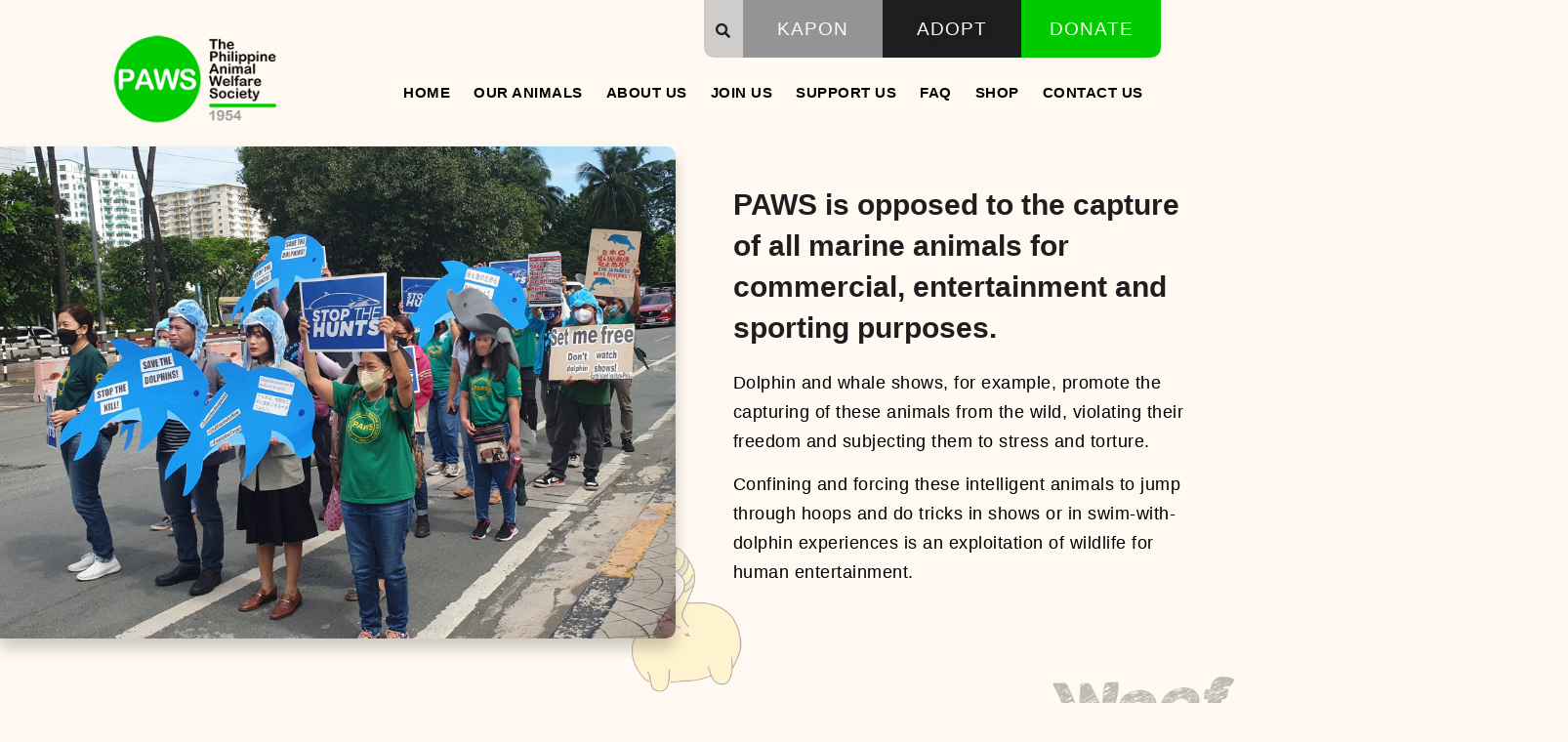

--- FILE ---
content_type: text/html; charset=UTF-8
request_url: https://paws.org.ph/marine-animals/
body_size: 160721
content:
<!doctype html>
<html lang="en-US" prefix="og: https://ogp.me/ns#">
<head>
	<meta charset="UTF-8">
	<meta name="viewport" content="width=device-width, initial-scale=1">
	<link rel="profile" href="https://gmpg.org/xfn/11">
	
            <script data-no-defer="1" data-ezscrex="false" data-cfasync="false" data-pagespeed-no-defer data-cookieconsent="ignore">
                var ctPublicFunctions = {"_ajax_nonce":"eb2faebe06","_rest_nonce":"58543c4474","_ajax_url":"\/wp-admin\/admin-ajax.php","_rest_url":"https:\/\/paws.org.ph\/wp-json\/","data__cookies_type":"none","data__ajax_type":"rest","data__bot_detector_enabled":"0","data__frontend_data_log_enabled":1,"cookiePrefix":"","wprocket_detected":false,"host_url":"paws.org.ph","text__ee_click_to_select":"Click to select the whole data","text__ee_original_email":"The complete one is","text__ee_got_it":"Got it","text__ee_blocked":"Blocked","text__ee_cannot_connect":"Cannot connect","text__ee_cannot_decode":"Can not decode email. Unknown reason","text__ee_email_decoder":"CleanTalk email decoder","text__ee_wait_for_decoding":"The magic is on the way!","text__ee_decoding_process":"Please wait a few seconds while we decode the contact data."}
            </script>
        
            <script data-no-defer="1" data-ezscrex="false" data-cfasync="false" data-pagespeed-no-defer data-cookieconsent="ignore">
                var ctPublic = {"_ajax_nonce":"eb2faebe06","settings__forms__check_internal":"0","settings__forms__check_external":"0","settings__forms__force_protection":0,"settings__forms__search_test":"1","settings__forms__wc_add_to_cart":"0","settings__data__bot_detector_enabled":"0","settings__sfw__anti_crawler":0,"blog_home":"https:\/\/paws.org.ph\/","pixel__setting":"3","pixel__enabled":false,"pixel__url":"https:\/\/moderate6-v4.cleantalk.org\/pixel\/6ec687b04892d15b32fe72b81943ed97.gif","data__email_check_before_post":"1","data__email_check_exist_post":0,"data__cookies_type":"none","data__key_is_ok":true,"data__visible_fields_required":true,"wl_brandname":"Anti-Spam by CleanTalk","wl_brandname_short":"CleanTalk","ct_checkjs_key":2040375018,"emailEncoderPassKey":"872b886cfd441c324d60945933b45792","bot_detector_forms_excluded":"W10=","advancedCacheExists":false,"varnishCacheExists":false,"wc_ajax_add_to_cart":true}
            </script>
        
<!-- Search Engine Optimization by Rank Math PRO - https://rankmath.com/ -->
<title>Marine Animals &bull; The Philippine Animal Welfare Society</title>
<meta name="description" content="Dolphin and whale shows, for example, promote the capturing of these animals from the wild, violating their freedom and subjecting them to stress and torture."/>
<meta name="robots" content="follow, index, max-snippet:-1, max-video-preview:-1, max-image-preview:large"/>
<link rel="canonical" href="https://paws.org.ph/marine-animals/" />
<meta property="og:locale" content="en_US" />
<meta property="og:type" content="article" />
<meta property="og:title" content="Marine Animals &bull; The Philippine Animal Welfare Society" />
<meta property="og:description" content="Dolphin and whale shows, for example, promote the capturing of these animals from the wild, violating their freedom and subjecting them to stress and torture." />
<meta property="og:url" content="https://paws.org.ph/marine-animals/" />
<meta property="og:site_name" content="The Philippine Animal Welfare Society" />
<meta property="og:updated_time" content="2023-08-11T16:59:14+08:00" />
<meta property="og:image" content="https://paws.org.ph/wp-content/uploads/2022/06/Marine-Animals.jpg" />
<meta property="og:image:secure_url" content="https://paws.org.ph/wp-content/uploads/2022/06/Marine-Animals.jpg" />
<meta property="og:image:width" content="600" />
<meta property="og:image:height" content="401" />
<meta property="og:image:alt" content="Marine Animals" />
<meta property="og:image:type" content="image/jpeg" />
<meta property="article:published_time" content="2022-09-23T02:02:12+08:00" />
<meta property="article:modified_time" content="2023-08-11T16:59:14+08:00" />
<meta name="twitter:card" content="summary_large_image" />
<meta name="twitter:title" content="Marine Animals &bull; The Philippine Animal Welfare Society" />
<meta name="twitter:description" content="Dolphin and whale shows, for example, promote the capturing of these animals from the wild, violating their freedom and subjecting them to stress and torture." />
<meta name="twitter:image" content="https://paws.org.ph/wp-content/uploads/2022/06/Marine-Animals.jpg" />
<meta name="twitter:label1" content="Time to read" />
<meta name="twitter:data1" content="1 minute" />
<script type="application/ld+json" class="rank-math-schema-pro">{"@context":"https://schema.org","@graph":[{"@type":["AnimalShelter","Organization"],"@id":"https://paws.org.ph/#organization","name":"The Philippine Animal Welfare Society","url":"https://paws.org.ph","logo":{"@type":"ImageObject","@id":"https://paws.org.ph/#logo","url":"https://paws.org.ph/wp-content/uploads/2022/01/PAWS-New-Logo.png","contentUrl":"https://paws.org.ph/wp-content/uploads/2022/01/PAWS-New-Logo.png","caption":"The Philippine Animal Welfare Society","inLanguage":"en-US","width":"200","height":"112"},"openingHours":["Monday,Tuesday,Wednesday,Thursday,Friday,Saturday,Sunday 09:00-17:00"],"image":{"@id":"https://paws.org.ph/#logo"}},{"@type":"WebSite","@id":"https://paws.org.ph/#website","url":"https://paws.org.ph","name":"The Philippine Animal Welfare Society","alternateName":"PAWS","publisher":{"@id":"https://paws.org.ph/#organization"},"inLanguage":"en-US"},{"@type":"ImageObject","@id":"https://paws.org.ph/wp-content/uploads/2022/06/Woof.png","url":"https://paws.org.ph/wp-content/uploads/2022/06/Woof.png","width":"200","height":"200","inLanguage":"en-US"},{"@type":"WebPage","@id":"https://paws.org.ph/marine-animals/#webpage","url":"https://paws.org.ph/marine-animals/","name":"Marine Animals &bull; The Philippine Animal Welfare Society","datePublished":"2022-09-23T02:02:12+08:00","dateModified":"2023-08-11T16:59:14+08:00","isPartOf":{"@id":"https://paws.org.ph/#website"},"primaryImageOfPage":{"@id":"https://paws.org.ph/wp-content/uploads/2022/06/Woof.png"},"inLanguage":"en-US"},{"@type":"Person","@id":"https://paws.org.ph/author/wjy76jng9ar3q1/","name":"Tony Gavin","url":"https://paws.org.ph/author/wjy76jng9ar3q1/","image":{"@type":"ImageObject","@id":"https://secure.gravatar.com/avatar/3646a091460f5ce1d61e9865f09a8fd67e53511cf1c168d35f9e7d35b18ce3c6?s=96&amp;d=mm&amp;r=g","url":"https://secure.gravatar.com/avatar/3646a091460f5ce1d61e9865f09a8fd67e53511cf1c168d35f9e7d35b18ce3c6?s=96&amp;d=mm&amp;r=g","caption":"Tony Gavin","inLanguage":"en-US"},"worksFor":{"@id":"https://paws.org.ph/#organization"}},{"@type":"Article","headline":"Marine Animals &bull; The Philippine Animal Welfare Society","datePublished":"2022-09-23T02:02:12+08:00","dateModified":"2023-08-11T16:59:14+08:00","author":{"@id":"https://paws.org.ph/author/wjy76jng9ar3q1/","name":"Tony Gavin"},"publisher":{"@id":"https://paws.org.ph/#organization"},"description":"Dolphin and whale shows, for example, promote the capturing of these animals from the wild, violating their freedom and subjecting them to stress and torture.","name":"Marine Animals &bull; The Philippine Animal Welfare Society","@id":"https://paws.org.ph/marine-animals/#richSnippet","isPartOf":{"@id":"https://paws.org.ph/marine-animals/#webpage"},"image":{"@id":"https://paws.org.ph/wp-content/uploads/2022/06/Woof.png"},"inLanguage":"en-US","mainEntityOfPage":{"@id":"https://paws.org.ph/marine-animals/#webpage"}}]}</script>
<!-- /Rank Math WordPress SEO plugin -->

<link rel="alternate" type="application/rss+xml" title="The Philippine Animal Welfare Society &raquo; Feed" href="https://paws.org.ph/feed/" />
<link rel="alternate" type="application/rss+xml" title="The Philippine Animal Welfare Society &raquo; Comments Feed" href="https://paws.org.ph/comments/feed/" />
<link rel="alternate" title="oEmbed (JSON)" type="application/json+oembed" href="https://paws.org.ph/wp-json/oembed/1.0/embed?url=https%3A%2F%2Fpaws.org.ph%2Fmarine-animals%2F" />
<link rel="alternate" title="oEmbed (XML)" type="text/xml+oembed" href="https://paws.org.ph/wp-json/oembed/1.0/embed?url=https%3A%2F%2Fpaws.org.ph%2Fmarine-animals%2F&#038;format=xml" />
<style id='wp-img-auto-sizes-contain-inline-css'>
img:is([sizes=auto i],[sizes^="auto," i]){contain-intrinsic-size:3000px 1500px}
/*# sourceURL=wp-img-auto-sizes-contain-inline-css */
</style>
<link rel='stylesheet' id='ga_appointments_calendar_css-css' href='https://paws.org.ph/wp-content/plugins/gappointments/assets/calendar.css?ver=1.2.6' media='all' />
<link rel='stylesheet' id='ga_appointments_schedule_css-css' href='https://paws.org.ph/wp-content/plugins/gappointments/assets/schedule.css?ver=1.2.6' media='all' />
<link rel='stylesheet' id='ga_appointments_calendar_css_grid-css' href='https://paws.org.ph/wp-content/plugins/gappointments/assets/grid.css?ver=1.2.6' media='all' />
<link rel='stylesheet' id='dashicons-css' href='https://paws.org.ph/wp-includes/css/dashicons.min.css?ver=6.9' media='all' />
<link rel='stylesheet' id='ga-font-awesome-css' href='https://paws.org.ph/wp-content/plugins/gappointments/assets/font-awesome.min.css?ver=1.2.6' media='all' />
<style id='wp-emoji-styles-inline-css'>

	img.wp-smiley, img.emoji {
		display: inline !important;
		border: none !important;
		box-shadow: none !important;
		height: 1em !important;
		width: 1em !important;
		margin: 0 0.07em !important;
		vertical-align: -0.1em !important;
		background: none !important;
		padding: 0 !important;
	}
/*# sourceURL=wp-emoji-styles-inline-css */
</style>
<link rel='stylesheet' id='cleantalk-public-css-css' href='https://paws.org.ph/wp-content/plugins/cleantalk-spam-protect/css/cleantalk-public.min.css?ver=6.70.1_1766174021' media='all' />
<link rel='stylesheet' id='cleantalk-email-decoder-css-css' href='https://paws.org.ph/wp-content/plugins/cleantalk-spam-protect/css/cleantalk-email-decoder.min.css?ver=6.70.1_1766174021' media='all' />
<link rel='stylesheet' id='woocommerce-layout-css' href='https://paws.org.ph/wp-content/plugins/woocommerce/assets/css/woocommerce-layout.css?ver=10.4.3' media='all' />
<link rel='stylesheet' id='woocommerce-smallscreen-css' href='https://paws.org.ph/wp-content/plugins/woocommerce/assets/css/woocommerce-smallscreen.css?ver=10.4.3' media='only screen and (max-width: 768px)' />
<link rel='stylesheet' id='woocommerce-general-css' href='https://paws.org.ph/wp-content/plugins/woocommerce/assets/css/woocommerce.css?ver=10.4.3' media='all' />
<style id='woocommerce-inline-inline-css'>
.woocommerce form .form-row .required { visibility: visible; }
/*# sourceURL=woocommerce-inline-inline-css */
</style>
<link rel='stylesheet' id='hello-elementor-css' href='https://paws.org.ph/wp-content/themes/hello-elementor/assets/css/reset.css?ver=3.4.5' media='all' />
<link rel='stylesheet' id='hello-elementor-theme-style-css' href='https://paws.org.ph/wp-content/themes/hello-elementor/assets/css/theme.css?ver=3.4.5' media='all' />
<link rel='stylesheet' id='hello-elementor-header-footer-css' href='https://paws.org.ph/wp-content/themes/hello-elementor/assets/css/header-footer.css?ver=3.4.5' media='all' />
<link rel='stylesheet' id='elementor-frontend-css' href='https://paws.org.ph/wp-content/plugins/elementor/assets/css/frontend.min.css?ver=3.33.0' media='all' />
<link rel='stylesheet' id='elementor-post-454-css' href='https://paws.org.ph/wp-content/uploads/elementor/css/post-454.css?ver=1766433235' media='all' />
<link rel='stylesheet' id='widget-search-form-css' href='https://paws.org.ph/wp-content/plugins/elementor-pro/assets/css/widget-search-form.min.css?ver=3.33.1' media='all' />
<link rel='stylesheet' id='elementor-icons-shared-0-css' href='https://paws.org.ph/wp-content/plugins/elementor/assets/lib/font-awesome/css/fontawesome.min.css?ver=5.15.3' media='all' />
<link rel='stylesheet' id='elementor-icons-fa-solid-css' href='https://paws.org.ph/wp-content/plugins/elementor/assets/lib/font-awesome/css/solid.min.css?ver=5.15.3' media='all' />
<link rel='stylesheet' id='e-sticky-css' href='https://paws.org.ph/wp-content/plugins/elementor-pro/assets/css/modules/sticky.min.css?ver=3.33.1' media='all' />
<link rel='stylesheet' id='widget-image-css' href='https://paws.org.ph/wp-content/plugins/elementor/assets/css/widget-image.min.css?ver=3.33.0' media='all' />
<link rel='stylesheet' id='widget-divider-css' href='https://paws.org.ph/wp-content/plugins/elementor/assets/css/widget-divider.min.css?ver=3.33.0' media='all' />
<link rel='stylesheet' id='widget-heading-css' href='https://paws.org.ph/wp-content/plugins/elementor/assets/css/widget-heading.min.css?ver=3.33.0' media='all' />
<link rel='stylesheet' id='e-animation-grow-css' href='https://paws.org.ph/wp-content/plugins/elementor/assets/lib/animations/styles/e-animation-grow.min.css?ver=3.33.0' media='all' />
<link rel='stylesheet' id='widget-social-icons-css' href='https://paws.org.ph/wp-content/plugins/elementor/assets/css/widget-social-icons.min.css?ver=3.33.0' media='all' />
<link rel='stylesheet' id='e-apple-webkit-css' href='https://paws.org.ph/wp-content/plugins/elementor/assets/css/conditionals/apple-webkit.min.css?ver=3.33.0' media='all' />
<link rel='stylesheet' id='widget-nav-menu-css' href='https://paws.org.ph/wp-content/plugins/elementor-pro/assets/css/widget-nav-menu.min.css?ver=3.33.1' media='all' />
<link rel='stylesheet' id='e-popup-css' href='https://paws.org.ph/wp-content/plugins/elementor-pro/assets/css/conditionals/popup.min.css?ver=3.33.1' media='all' />
<link rel='stylesheet' id='elementor-icons-css' href='https://paws.org.ph/wp-content/plugins/elementor/assets/lib/eicons/css/elementor-icons.min.css?ver=5.44.0' media='all' />
<link rel='stylesheet' id='uael-frontend-css' href='https://paws.org.ph/wp-content/plugins/ultimate-elementor/assets/min-css/uael-frontend.min.css?ver=1.42.1' media='all' />
<link rel='stylesheet' id='uael-teammember-social-icons-css' href='https://paws.org.ph/wp-content/plugins/elementor/assets/css/widget-social-icons.min.css?ver=3.24.0' media='all' />
<link rel='stylesheet' id='uael-social-share-icons-brands-css' href='https://paws.org.ph/wp-content/plugins/elementor/assets/lib/font-awesome/css/brands.css?ver=5.15.3' media='all' />
<link rel='stylesheet' id='uael-social-share-icons-fontawesome-css' href='https://paws.org.ph/wp-content/plugins/elementor/assets/lib/font-awesome/css/fontawesome.css?ver=5.15.3' media='all' />
<link rel='stylesheet' id='uael-nav-menu-icons-css' href='https://paws.org.ph/wp-content/plugins/elementor/assets/lib/font-awesome/css/solid.css?ver=5.15.3' media='all' />
<link rel='stylesheet' id='widget-spacer-css' href='https://paws.org.ph/wp-content/plugins/elementor/assets/css/widget-spacer.min.css?ver=3.33.0' media='all' />
<link rel='stylesheet' id='elementor-post-3042-css' href='https://paws.org.ph/wp-content/uploads/elementor/css/post-3042.css?ver=1766440771' media='all' />
<link rel='stylesheet' id='elementor-post-474-css' href='https://paws.org.ph/wp-content/uploads/elementor/css/post-474.css?ver=1766433236' media='all' />
<link rel='stylesheet' id='elementor-post-28-css' href='https://paws.org.ph/wp-content/uploads/elementor/css/post-28.css?ver=1766433236' media='all' />
<link rel='stylesheet' id='elementor-post-8920-css' href='https://paws.org.ph/wp-content/uploads/elementor/css/post-8920.css?ver=1766433236' media='all' />
<link rel='stylesheet' id='hello-elementor-child-style-css' href='https://paws.org.ph/wp-content/themes/hello-theme-child-master/style.css?ver=2.0.0' media='all' />
<link rel='stylesheet' id='elementor-icons-fa-regular-css' href='https://paws.org.ph/wp-content/plugins/elementor/assets/lib/font-awesome/css/regular.min.css?ver=5.15.3' media='all' />
<link rel='stylesheet' id='elementor-icons-fa-brands-css' href='https://paws.org.ph/wp-content/plugins/elementor/assets/lib/font-awesome/css/brands.min.css?ver=5.15.3' media='all' />
<script src="https://paws.org.ph/wp-includes/js/jquery/jquery.min.js?ver=3.7.1" id="jquery-core-js"></script>
<script src="https://paws.org.ph/wp-includes/js/jquery/jquery-migrate.min.js?ver=3.4.1" id="jquery-migrate-js"></script>
<script src="https://paws.org.ph/wp-content/plugins/gravityforms/js/chosen.jquery.min.js?ver=2.9.24" id="gform_chosen-js"></script>
<script src="https://paws.org.ph/wp-content/plugins/cleantalk-spam-protect/js/apbct-public-bundle_gathering.min.js?ver=6.70.1_1766174021" id="apbct-public-bundle_gathering.min-js-js"></script>
<script src="https://paws.org.ph/wp-content/plugins/woocommerce/assets/js/jquery-blockui/jquery.blockUI.min.js?ver=2.7.0-wc.10.4.3" id="wc-jquery-blockui-js" defer data-wp-strategy="defer"></script>
<script id="wc-add-to-cart-js-extra">
var wc_add_to_cart_params = {"ajax_url":"/wp-admin/admin-ajax.php","wc_ajax_url":"/?wc-ajax=%%endpoint%%","i18n_view_cart":"View cart","cart_url":"https://paws.org.ph/cart/","is_cart":"","cart_redirect_after_add":"no"};
//# sourceURL=wc-add-to-cart-js-extra
</script>
<script src="https://paws.org.ph/wp-content/plugins/woocommerce/assets/js/frontend/add-to-cart.min.js?ver=10.4.3" id="wc-add-to-cart-js" defer data-wp-strategy="defer"></script>
<script src="https://paws.org.ph/wp-content/plugins/woocommerce/assets/js/js-cookie/js.cookie.min.js?ver=2.1.4-wc.10.4.3" id="wc-js-cookie-js" defer data-wp-strategy="defer"></script>
<script id="woocommerce-js-extra">
var woocommerce_params = {"ajax_url":"/wp-admin/admin-ajax.php","wc_ajax_url":"/?wc-ajax=%%endpoint%%","i18n_password_show":"Show password","i18n_password_hide":"Hide password"};
//# sourceURL=woocommerce-js-extra
</script>
<script src="https://paws.org.ph/wp-content/plugins/woocommerce/assets/js/frontend/woocommerce.min.js?ver=10.4.3" id="woocommerce-js" defer data-wp-strategy="defer"></script>
<link rel="https://api.w.org/" href="https://paws.org.ph/wp-json/" /><link rel="alternate" title="JSON" type="application/json" href="https://paws.org.ph/wp-json/wp/v2/pages/3042" /><link rel="EditURI" type="application/rsd+xml" title="RSD" href="https://paws.org.ph/xmlrpc.php?rsd" />
<meta name="generator" content="WordPress 6.9" />
<link rel='shortlink' href='https://paws.org.ph/?p=3042' />
<!-- start Simple Custom CSS and JS -->
<style>

.page-header .entry-title {
	margin-top: 75px;
}

</style>
<!-- end Simple Custom CSS and JS -->
<!-- start Simple Custom CSS and JS -->
<style>
.woocommerce #respond input#submit.alt, .woocommerce a.button.alt, .woocommerce button.button.alt, .woocommerce input.button.alt {
	background-color: #00CB00 !important;
}

.woocommerce-message {
	border-top-color: #00CB00;
}

.woocommerce-message::before {
	color: #00CB00;
}

#add_payment_method #payment ul.payment_methods li img, .woocommerce-cart #payment ul.payment_methods li img, .woocommerce-checkout #payment ul.payment_methods li img {
	width: 80px;
}

#add_payment_method #payment ul.payment_methods li, .woocommerce-cart #payment ul.payment_methods li, .woocommerce-checkout #payment ul.payment_methods li {
	line-height:3;
}

.woocommerce a.button {
	background-color: #000000;
	color: #ffffff;	
}

.woocommerce .woocommerce-error .button, .woocommerce .woocommerce-info .button, .woocommerce .woocommerce-message .button, .woocommerce-page .woocommerce-error .button, .woocommerce-page .woocommerce-info .button, .woocommerce-page .woocommerce-message .button {
	display:none !important;
}

.woocommerce-info {
	border-top-color: #00CB00 !important;
}

.woocommerce-info::before {
	color: #00CB00 !important;
}</style>
<!-- end Simple Custom CSS and JS -->
<!-- start Simple Custom CSS and JS -->
<style>

.uael-post__thumbnail img {
	border-radius: 7px;
}

</style>
<!-- end Simple Custom CSS and JS -->
<!-- start Simple Custom CSS and JS -->
<style>
.uael-gf-style .gform_wrapper .gform_body {
	margin-top: 30px;
}

.patient-type {
	padding:30px;
	border: solid 1px #0E1E1E;
	border-radius: 7px;
}

.gform_required_legend {
	font-size: 10pt;
	font-style: italic;
}

.gform_wrapper .gfield_required {
	font-size: 20px !important;
}

.gform_wrapper form .gform_body input:not([type="radio"]):not([type="checkbox"]):not([type="submit"]):not([type="button"]):not([type="image"]):not([type="file"]) {
    border-width: 0px 0px 1px 0px !important;
}
.gform_wrapper.gravity-theme .gf_step_number {
	border: 2px solid #949494 !important;
	color: #1E1E1E !important;
}

.gform_wrapper.gravity-theme .gf_step_completed .gf_step_number:before {
	background: #1E1E1E !important;
	border: 2px solid #1E1E1E !important;
}

.gform_wrapper.gravity-theme .gf_step_active .gf_step_number {
	background: #00CB00 !important;
	color: #ffffff !important;
	border: 2px solid #00CB00 !important;
}

.gsection_title {
	font-size: 20px !important;
	font-weight: 700 !important;
	border-bottom: solid 1px #000000;
}

.elementor-widget-uael-gf-styler .uael-gf-style .gfield_html {
	font-size: 16px !important;
}

.gform_wrapper .gform_body input[type=text] {
    border-width: 0px 0px 1px 0px !important;
}

.gform_wrapper .gform_body input[type=text]:focus {
    outline: 0px solid !important;
}

body .gform_wrapper .gform_body .gform_fields .gfield .ginput_container_email input {    
	border-width: 0px 0px 1px 0px !important;
}

body .gform_wrapper .gform_body .gform_fields .gfield select {    
	border-width: 0px 0px 1px 0px !important;
}

body .gform_wrapper .gform_body .gform_fields .gfield .ginput_container_textarea textarea:focus {
    outline: 0px solid !important;
}

body .gform_wrapper .gform_body .gform_fields .gfield .ginput_container_email input:focus {
    outline: 0px solid !important;
}

body .gform_wrapper .gform_body .gform_fields .gfield_html {
	margin-top: 20px;
}


.elementor-widget-uael-gf-styler .uael-gf-style .gfield_html {
	font-size: 20px;
}

body .gform_wrapper .gform_footer input[type=submit] {
	background: #000000;
	color: #FFF9F1;
	border-radius: 5px;
	border: 1px solid #949494;
	padding: 10px 25px;
}

.gform_wrapper .gfield input::placeholder {
	color: #787878 !important;
	font-size: 10pt;
}

.gform_wrapper textarea::placeholder {
	color: #787878 !important;
	font-size: 10pt;
}

.elementor-widget-uael-gf-styler .uael-gf-style .ginput_container_address label {
	font-size: 10pt !important;
}

.elementor-widget-uael-gf-styler .uael-gf-style .ginput_container select {
	font-size: 10pt !important;
    margin-top: 12px;
}

.gform_wrapper.gravity-theme .ginput_complex {
	margin-top: 3px;
}

.gform_button_select_files {
	background: #FAF4EC;
	color: #000000;
	border-radius: 5px;
	border: 1px solid #000000;
	padding: 10px 25px;
}

.gform_button_select_files:hover {
	background: #FAF4EC;
	color: #00CB00;
	border-radius: 5px;
	border: 1px solid #00CB00;
	padding: 10px 25px;
}

body .gform_wrapper .gform_body .gform_page_footer .gform_next_button {
	background: #FAF4EC;
	color: #000000;
	border-radius: 5px;
	border: 1px solid #000000;
	padding: 10px 25px;
}

body .gform_wrapper .gform_body .gform_page_footer .gform_next_button:hover {
	background: #FAF4EC;
	color: #00CB00;
	border-radius: 5px;
	border: 1px solid #00CB00;
	padding: 10px 25px;
}

body .gform_wrapper .gform_body .gform_page_footer .gform_previous_button {
	background: #FAF4EC;
	color: #000000;
	border-radius: 5px;
	border: 1px solid #000000;
	padding: 10px 25px;
}

body .gform_wrapper .gform_body .gform_page_footer .gform_previous_button:hover {
	background: #FAF4EC;
	color: #00CB00;
	border-radius: 5px;
	border: 1px solid #00CB00;
	padding: 10px 25px;
}

.elementor-widget-uael-gf-styler .uael-gf-style .ginput_container .gform_fileupload_rules {
	font-size: 12px;
	font-style: italic;
}

.gform_wrapper.gravity-theme .field_description_above .gfield_description {
	padding-bottom: 5px !important;
}

.elementor-widget-uael-gf-styler .uael-gf-style .gform_wrapper .gfield .gfield_description {
	font-size: 13px;
	font-style: italic;
}

.dashicons-trash:before {
	color: #00CB00;
}

body .gform_wrapper .gform_body .gform_page_footer .gform_button {
	background: #000000;
	color: #FFF9F1;
	border-radius: 5px;
	border: 1px solid #949494;
	padding: 10px 25px;	
}

.elementor-3086 .elementor-element.elementor-element-36519b1 .uael-gf-style .gform_wrapper div.gform_validation_errors h2 {
	color: #1e1e1e;
}

.gform_wrapper .gform_validation_errors {
	background: #FFF9F1 !important;
	box-shadow: none !important;
}

.gform_wrapper .gfield_validation_message, .gform_wrapper .validation_message {
	background: #FFF9F1 !important;
	border-radius: 5px;
}

.elementor-widget-uael-gf-styler .uael-gf-style .ginput_container select {
	margin-top: 9px !important;
}

.furstdate_time {
	margin-top: 20px;
}</style>
<!-- end Simple Custom CSS and JS -->
	<noscript><style>.woocommerce-product-gallery{ opacity: 1 !important; }</style></noscript>
	<meta name="generator" content="Elementor 3.33.0; features: additional_custom_breakpoints; settings: css_print_method-external, google_font-enabled, font_display-auto">
<!-- Google Tag Manager -->
<script>(function(w,d,s,l,i){w[l]=w[l]||[];w[l].push({'gtm.start':
new Date().getTime(),event:'gtm.js'});var f=d.getElementsByTagName(s)[0],
j=d.createElement(s),dl=l!='dataLayer'?'&l='+l:'';j.async=true;j.src=
'https://www.googletagmanager.com/gtm.js?id='+i+dl;f.parentNode.insertBefore(j,f);
})(window,document,'script','dataLayer','GTM-TNGSHFW');</script>
<!-- End Google Tag Manager -->
<script>
jQuery(document).ready(function(){
setTimeout(function(){
     //var tag_new = jQuery("template").eq(38).attr("id");
     var tag_new = jQuery("template").last().attr("id");
     console.log(tag_new);
     //alert(tag_new);
     jQuery("#" + tag_new).css("display", "none");
     jQuery("#" + tag_new).next().next().css("display", "none");
}, 100);
});
	</script>
		<style>
			.ga_provider_page {
				display: none !important;
			}

			.ga_customer_page {
				display: none !important;
			}

			.ga_appointments_calendar_header,
			.ga_monthly_schedule_wrapper table thead,
			.ga_monthly_schedule_wrapper table thead th {
				background: #000000 !important;
			}

			.ga_wrapper_small .ga_monthly_schedule_wrapper td.selected,
			.ga_wrapper_small .ga_monthly_schedule_wrapper td.day_available:hover {
				color: #000000 !important;
			}

			.ga_wrapper_small .ga_monthly_schedule_wrapper td.day_available:hover span,
			.ga_wrapper_small .ga_monthly_schedule_wrapper td.selected span,
			.ga_wrapper_medium .ga_monthly_schedule_wrapper td.day_available:hover span,
			.ga_wrapper_medium .ga_monthly_schedule_wrapper td.selected span,
			.ga_wrapper_large .ga_monthly_schedule_wrapper td.day_available:hover span,
			.ga_wrapper_large .ga_monthly_schedule_wrapper td.selected span {
				background: #00cb00 !important;
				border: 2px solid #00cb00 !important;
			}

			.ga_wrapper_small .ga_monthly_schedule_wrapper td.ga_today span,
			.ga_wrapper_medium .ga_monthly_schedule_wrapper td.ga_today span,
			.ga_wrapper_large .ga_monthly_schedule_wrapper td.ga_today span {
				border: 2px solid #00cb00 !important;
			}

			#no_time_slots i {
				color: #00cb00 !important;
			}

			.ga_appointments_calendar_header h3,
			.ga_appointments_calendar_header .arrow-left,
			.ga_appointments_calendar_header .arrow-right,
			.ga_monthly_schedule_wrapper thead th {
				color: #ffffff !important;
			}

			.ga_monthly_schedule_wrapper td {
				background: #e8e8e8 !important;
			}

			.ga_monthly_schedule_wrapper.ga_spinner:before {
				background: rgba(250, 250, 250, 0.3) !important;
			}

			.ga_monthly_schedule_wrapper.ga_spinner:after {
				border-color: #00cb00 transparent transparent !important;
			}

			.ga_monthly_schedule_wrapper td {
				border-color: #777777 !important;
			}

			.ga_monthly_schedule_wrapper td {
				color: #000000 !important;
			}

			.ga_wrapper_small .ga_monthly_schedule_wrapper td.selected,
			.ga_wrapper_medium .ga_monthly_schedule_wrapper td.selected,
			.ga_wrapper_large .ga_monthly_schedule_wrapper td.selected {
				color: #ffffff !important;
			}

			.ga_wrapper_small .ga_monthly_schedule_wrapper td.day_available:hover,
			.ga_wrapper_medium .ga_monthly_schedule_wrapper td.day_available:hover,
			.ga_wrapper_large .ga_monthly_schedule_wrapper td.day_available:hover {
				color: #ffffff !important;
			}

			.ga_wrapper_small .ga_monthly_schedule_wrapper td.day_available,
			.ga_wrapper_medium .ga_monthly_schedule_wrapper td.day_available,
			.ga_wrapper_large .ga_monthly_schedule_wrapper td.day_available {
				background: #ffffff !important;
			}

			.ga_monthly_schedule_wrapper td.selected:after {
				border-color: #ffffff transparent transparent transparent !important;
			}

			#gappointments_calendar_slots label.time_slot {
				color: #6D8298 !important;
			}

			.ga_monthly_schedule_wrapper td.calendar_slots {
				background: #e4e8ea !important;
			}

			#gappointments_calendar_slots label.time_selected div {
				background: #00cb00 !important;
			}

			#gappointments_calendar_slots label.time_selected div {
				color: #ffffff !important;
			}

			#gappointments_calendar_slots .calendar_time_slots .slots-title,
			#no_time_slots span {
				color: #333333 !important;
			}


			.ga_monthly_schedule_wrapper td.calendar_slots {
				border: 1px solid rgba(0,0,0,0.03) !important;
			}

			.ajax-spinner-bars>div {
				background-color: #25363F !important;
			}

					</style>

			<style>
				.e-con.e-parent:nth-of-type(n+4):not(.e-lazyloaded):not(.e-no-lazyload),
				.e-con.e-parent:nth-of-type(n+4):not(.e-lazyloaded):not(.e-no-lazyload) * {
					background-image: none !important;
				}
				@media screen and (max-height: 1024px) {
					.e-con.e-parent:nth-of-type(n+3):not(.e-lazyloaded):not(.e-no-lazyload),
					.e-con.e-parent:nth-of-type(n+3):not(.e-lazyloaded):not(.e-no-lazyload) * {
						background-image: none !important;
					}
				}
				@media screen and (max-height: 640px) {
					.e-con.e-parent:nth-of-type(n+2):not(.e-lazyloaded):not(.e-no-lazyload),
					.e-con.e-parent:nth-of-type(n+2):not(.e-lazyloaded):not(.e-no-lazyload) * {
						background-image: none !important;
					}
				}
			</style>
			<link rel="icon" href="https://paws.org.ph/wp-content/uploads/2022/01/cropped-PAWS-Favicon-32x32.png" sizes="32x32" />
<link rel="icon" href="https://paws.org.ph/wp-content/uploads/2022/01/cropped-PAWS-Favicon-192x192.png" sizes="192x192" />
<link rel="apple-touch-icon" href="https://paws.org.ph/wp-content/uploads/2022/01/cropped-PAWS-Favicon-180x180.png" />
<meta name="msapplication-TileImage" content="https://paws.org.ph/wp-content/uploads/2022/01/cropped-PAWS-Favicon-270x270.png" />
<link rel='stylesheet' id='wc-blocks-style-css' href='https://paws.org.ph/wp-content/plugins/woocommerce/assets/client/blocks/wc-blocks.css?ver=wc-10.4.3' media='all' />
<style id='global-styles-inline-css'>
:root{--wp--preset--aspect-ratio--square: 1;--wp--preset--aspect-ratio--4-3: 4/3;--wp--preset--aspect-ratio--3-4: 3/4;--wp--preset--aspect-ratio--3-2: 3/2;--wp--preset--aspect-ratio--2-3: 2/3;--wp--preset--aspect-ratio--16-9: 16/9;--wp--preset--aspect-ratio--9-16: 9/16;--wp--preset--color--black: #000000;--wp--preset--color--cyan-bluish-gray: #abb8c3;--wp--preset--color--white: #ffffff;--wp--preset--color--pale-pink: #f78da7;--wp--preset--color--vivid-red: #cf2e2e;--wp--preset--color--luminous-vivid-orange: #ff6900;--wp--preset--color--luminous-vivid-amber: #fcb900;--wp--preset--color--light-green-cyan: #7bdcb5;--wp--preset--color--vivid-green-cyan: #00d084;--wp--preset--color--pale-cyan-blue: #8ed1fc;--wp--preset--color--vivid-cyan-blue: #0693e3;--wp--preset--color--vivid-purple: #9b51e0;--wp--preset--gradient--vivid-cyan-blue-to-vivid-purple: linear-gradient(135deg,rgb(6,147,227) 0%,rgb(155,81,224) 100%);--wp--preset--gradient--light-green-cyan-to-vivid-green-cyan: linear-gradient(135deg,rgb(122,220,180) 0%,rgb(0,208,130) 100%);--wp--preset--gradient--luminous-vivid-amber-to-luminous-vivid-orange: linear-gradient(135deg,rgb(252,185,0) 0%,rgb(255,105,0) 100%);--wp--preset--gradient--luminous-vivid-orange-to-vivid-red: linear-gradient(135deg,rgb(255,105,0) 0%,rgb(207,46,46) 100%);--wp--preset--gradient--very-light-gray-to-cyan-bluish-gray: linear-gradient(135deg,rgb(238,238,238) 0%,rgb(169,184,195) 100%);--wp--preset--gradient--cool-to-warm-spectrum: linear-gradient(135deg,rgb(74,234,220) 0%,rgb(151,120,209) 20%,rgb(207,42,186) 40%,rgb(238,44,130) 60%,rgb(251,105,98) 80%,rgb(254,248,76) 100%);--wp--preset--gradient--blush-light-purple: linear-gradient(135deg,rgb(255,206,236) 0%,rgb(152,150,240) 100%);--wp--preset--gradient--blush-bordeaux: linear-gradient(135deg,rgb(254,205,165) 0%,rgb(254,45,45) 50%,rgb(107,0,62) 100%);--wp--preset--gradient--luminous-dusk: linear-gradient(135deg,rgb(255,203,112) 0%,rgb(199,81,192) 50%,rgb(65,88,208) 100%);--wp--preset--gradient--pale-ocean: linear-gradient(135deg,rgb(255,245,203) 0%,rgb(182,227,212) 50%,rgb(51,167,181) 100%);--wp--preset--gradient--electric-grass: linear-gradient(135deg,rgb(202,248,128) 0%,rgb(113,206,126) 100%);--wp--preset--gradient--midnight: linear-gradient(135deg,rgb(2,3,129) 0%,rgb(40,116,252) 100%);--wp--preset--font-size--small: 13px;--wp--preset--font-size--medium: 20px;--wp--preset--font-size--large: 36px;--wp--preset--font-size--x-large: 42px;--wp--preset--spacing--20: 0.44rem;--wp--preset--spacing--30: 0.67rem;--wp--preset--spacing--40: 1rem;--wp--preset--spacing--50: 1.5rem;--wp--preset--spacing--60: 2.25rem;--wp--preset--spacing--70: 3.38rem;--wp--preset--spacing--80: 5.06rem;--wp--preset--shadow--natural: 6px 6px 9px rgba(0, 0, 0, 0.2);--wp--preset--shadow--deep: 12px 12px 50px rgba(0, 0, 0, 0.4);--wp--preset--shadow--sharp: 6px 6px 0px rgba(0, 0, 0, 0.2);--wp--preset--shadow--outlined: 6px 6px 0px -3px rgb(255, 255, 255), 6px 6px rgb(0, 0, 0);--wp--preset--shadow--crisp: 6px 6px 0px rgb(0, 0, 0);}:root { --wp--style--global--content-size: 800px;--wp--style--global--wide-size: 1200px; }:where(body) { margin: 0; }.wp-site-blocks > .alignleft { float: left; margin-right: 2em; }.wp-site-blocks > .alignright { float: right; margin-left: 2em; }.wp-site-blocks > .aligncenter { justify-content: center; margin-left: auto; margin-right: auto; }:where(.wp-site-blocks) > * { margin-block-start: 24px; margin-block-end: 0; }:where(.wp-site-blocks) > :first-child { margin-block-start: 0; }:where(.wp-site-blocks) > :last-child { margin-block-end: 0; }:root { --wp--style--block-gap: 24px; }:root :where(.is-layout-flow) > :first-child{margin-block-start: 0;}:root :where(.is-layout-flow) > :last-child{margin-block-end: 0;}:root :where(.is-layout-flow) > *{margin-block-start: 24px;margin-block-end: 0;}:root :where(.is-layout-constrained) > :first-child{margin-block-start: 0;}:root :where(.is-layout-constrained) > :last-child{margin-block-end: 0;}:root :where(.is-layout-constrained) > *{margin-block-start: 24px;margin-block-end: 0;}:root :where(.is-layout-flex){gap: 24px;}:root :where(.is-layout-grid){gap: 24px;}.is-layout-flow > .alignleft{float: left;margin-inline-start: 0;margin-inline-end: 2em;}.is-layout-flow > .alignright{float: right;margin-inline-start: 2em;margin-inline-end: 0;}.is-layout-flow > .aligncenter{margin-left: auto !important;margin-right: auto !important;}.is-layout-constrained > .alignleft{float: left;margin-inline-start: 0;margin-inline-end: 2em;}.is-layout-constrained > .alignright{float: right;margin-inline-start: 2em;margin-inline-end: 0;}.is-layout-constrained > .aligncenter{margin-left: auto !important;margin-right: auto !important;}.is-layout-constrained > :where(:not(.alignleft):not(.alignright):not(.alignfull)){max-width: var(--wp--style--global--content-size);margin-left: auto !important;margin-right: auto !important;}.is-layout-constrained > .alignwide{max-width: var(--wp--style--global--wide-size);}body .is-layout-flex{display: flex;}.is-layout-flex{flex-wrap: wrap;align-items: center;}.is-layout-flex > :is(*, div){margin: 0;}body .is-layout-grid{display: grid;}.is-layout-grid > :is(*, div){margin: 0;}body{padding-top: 0px;padding-right: 0px;padding-bottom: 0px;padding-left: 0px;}a:where(:not(.wp-element-button)){text-decoration: underline;}:root :where(.wp-element-button, .wp-block-button__link){background-color: #32373c;border-width: 0;color: #fff;font-family: inherit;font-size: inherit;font-style: inherit;font-weight: inherit;letter-spacing: inherit;line-height: inherit;padding-top: calc(0.667em + 2px);padding-right: calc(1.333em + 2px);padding-bottom: calc(0.667em + 2px);padding-left: calc(1.333em + 2px);text-decoration: none;text-transform: inherit;}.has-black-color{color: var(--wp--preset--color--black) !important;}.has-cyan-bluish-gray-color{color: var(--wp--preset--color--cyan-bluish-gray) !important;}.has-white-color{color: var(--wp--preset--color--white) !important;}.has-pale-pink-color{color: var(--wp--preset--color--pale-pink) !important;}.has-vivid-red-color{color: var(--wp--preset--color--vivid-red) !important;}.has-luminous-vivid-orange-color{color: var(--wp--preset--color--luminous-vivid-orange) !important;}.has-luminous-vivid-amber-color{color: var(--wp--preset--color--luminous-vivid-amber) !important;}.has-light-green-cyan-color{color: var(--wp--preset--color--light-green-cyan) !important;}.has-vivid-green-cyan-color{color: var(--wp--preset--color--vivid-green-cyan) !important;}.has-pale-cyan-blue-color{color: var(--wp--preset--color--pale-cyan-blue) !important;}.has-vivid-cyan-blue-color{color: var(--wp--preset--color--vivid-cyan-blue) !important;}.has-vivid-purple-color{color: var(--wp--preset--color--vivid-purple) !important;}.has-black-background-color{background-color: var(--wp--preset--color--black) !important;}.has-cyan-bluish-gray-background-color{background-color: var(--wp--preset--color--cyan-bluish-gray) !important;}.has-white-background-color{background-color: var(--wp--preset--color--white) !important;}.has-pale-pink-background-color{background-color: var(--wp--preset--color--pale-pink) !important;}.has-vivid-red-background-color{background-color: var(--wp--preset--color--vivid-red) !important;}.has-luminous-vivid-orange-background-color{background-color: var(--wp--preset--color--luminous-vivid-orange) !important;}.has-luminous-vivid-amber-background-color{background-color: var(--wp--preset--color--luminous-vivid-amber) !important;}.has-light-green-cyan-background-color{background-color: var(--wp--preset--color--light-green-cyan) !important;}.has-vivid-green-cyan-background-color{background-color: var(--wp--preset--color--vivid-green-cyan) !important;}.has-pale-cyan-blue-background-color{background-color: var(--wp--preset--color--pale-cyan-blue) !important;}.has-vivid-cyan-blue-background-color{background-color: var(--wp--preset--color--vivid-cyan-blue) !important;}.has-vivid-purple-background-color{background-color: var(--wp--preset--color--vivid-purple) !important;}.has-black-border-color{border-color: var(--wp--preset--color--black) !important;}.has-cyan-bluish-gray-border-color{border-color: var(--wp--preset--color--cyan-bluish-gray) !important;}.has-white-border-color{border-color: var(--wp--preset--color--white) !important;}.has-pale-pink-border-color{border-color: var(--wp--preset--color--pale-pink) !important;}.has-vivid-red-border-color{border-color: var(--wp--preset--color--vivid-red) !important;}.has-luminous-vivid-orange-border-color{border-color: var(--wp--preset--color--luminous-vivid-orange) !important;}.has-luminous-vivid-amber-border-color{border-color: var(--wp--preset--color--luminous-vivid-amber) !important;}.has-light-green-cyan-border-color{border-color: var(--wp--preset--color--light-green-cyan) !important;}.has-vivid-green-cyan-border-color{border-color: var(--wp--preset--color--vivid-green-cyan) !important;}.has-pale-cyan-blue-border-color{border-color: var(--wp--preset--color--pale-cyan-blue) !important;}.has-vivid-cyan-blue-border-color{border-color: var(--wp--preset--color--vivid-cyan-blue) !important;}.has-vivid-purple-border-color{border-color: var(--wp--preset--color--vivid-purple) !important;}.has-vivid-cyan-blue-to-vivid-purple-gradient-background{background: var(--wp--preset--gradient--vivid-cyan-blue-to-vivid-purple) !important;}.has-light-green-cyan-to-vivid-green-cyan-gradient-background{background: var(--wp--preset--gradient--light-green-cyan-to-vivid-green-cyan) !important;}.has-luminous-vivid-amber-to-luminous-vivid-orange-gradient-background{background: var(--wp--preset--gradient--luminous-vivid-amber-to-luminous-vivid-orange) !important;}.has-luminous-vivid-orange-to-vivid-red-gradient-background{background: var(--wp--preset--gradient--luminous-vivid-orange-to-vivid-red) !important;}.has-very-light-gray-to-cyan-bluish-gray-gradient-background{background: var(--wp--preset--gradient--very-light-gray-to-cyan-bluish-gray) !important;}.has-cool-to-warm-spectrum-gradient-background{background: var(--wp--preset--gradient--cool-to-warm-spectrum) !important;}.has-blush-light-purple-gradient-background{background: var(--wp--preset--gradient--blush-light-purple) !important;}.has-blush-bordeaux-gradient-background{background: var(--wp--preset--gradient--blush-bordeaux) !important;}.has-luminous-dusk-gradient-background{background: var(--wp--preset--gradient--luminous-dusk) !important;}.has-pale-ocean-gradient-background{background: var(--wp--preset--gradient--pale-ocean) !important;}.has-electric-grass-gradient-background{background: var(--wp--preset--gradient--electric-grass) !important;}.has-midnight-gradient-background{background: var(--wp--preset--gradient--midnight) !important;}.has-small-font-size{font-size: var(--wp--preset--font-size--small) !important;}.has-medium-font-size{font-size: var(--wp--preset--font-size--medium) !important;}.has-large-font-size{font-size: var(--wp--preset--font-size--large) !important;}.has-x-large-font-size{font-size: var(--wp--preset--font-size--x-large) !important;}
/*# sourceURL=global-styles-inline-css */
</style>
<link rel='stylesheet' id='elementor-post-1600-css' href='https://paws.org.ph/wp-content/uploads/elementor/css/post-1600.css?ver=1766433236' media='all' />
<link rel='stylesheet' id='elementor-post-1740-css' href='https://paws.org.ph/wp-content/uploads/elementor/css/post-1740.css?ver=1766433236' media='all' />
<link rel='stylesheet' id='elementor-post-3489-css' href='https://paws.org.ph/wp-content/uploads/elementor/css/post-3489.css?ver=1766433236' media='all' />
<link rel='stylesheet' id='elementor-post-1937-css' href='https://paws.org.ph/wp-content/uploads/elementor/css/post-1937.css?ver=1766433236' media='all' />
</head>
<body class="wp-singular page-template page-template-elementor_header_footer page page-id-3042 wp-custom-logo wp-embed-responsive wp-theme-hello-elementor wp-child-theme-hello-theme-child-master theme-hello-elementor woocommerce-no-js hello-elementor-default elementor-default elementor-template-full-width elementor-kit-454 elementor-page elementor-page-3042">

<!-- Google Tag Manager (noscript) -->
<noscript><iframe src="https://www.googletagmanager.com/ns.html?id=GTM-TNGSHFW"
height="0" width="0" style="display:none;visibility:hidden"></iframe></noscript>
<!-- End Google Tag Manager (noscript) -->

<a class="skip-link screen-reader-text" href="#content">Skip to content</a>

		<header data-elementor-type="header" data-elementor-id="474" class="elementor elementor-474 elementor-location-header" data-elementor-post-type="elementor_library">
					<section class="elementor-section elementor-top-section elementor-element elementor-element-f9a5509 elementor-section-full_width elementor-section-stretched elementor-section-height-default elementor-section-height-default" data-id="f9a5509" data-element_type="section" data-settings="{&quot;stretch_section&quot;:&quot;section-stretched&quot;,&quot;sticky&quot;:&quot;top&quot;,&quot;sticky_on&quot;:[&quot;desktop&quot;,&quot;tablet&quot;],&quot;sticky_offset&quot;:0,&quot;sticky_effects_offset&quot;:0,&quot;sticky_anchor_link_offset&quot;:0}">
						<div class="elementor-container elementor-column-gap-default">
					<div class="elementor-column elementor-col-20 elementor-top-column elementor-element elementor-element-353568c" data-id="353568c" data-element_type="column">
			<div class="elementor-widget-wrap">
							</div>
		</div>
				<div class="elementor-column elementor-col-20 elementor-top-column elementor-element elementor-element-ce853e7" data-id="ce853e7" data-element_type="column" data-settings="{&quot;background_background&quot;:&quot;classic&quot;}">
			<div class="elementor-widget-wrap elementor-element-populated">
						<div class="elementor-element elementor-element-c6644c8 elementor-search-form--skin-full_screen elementor-widget elementor-widget-search-form" data-id="c6644c8" data-element_type="widget" data-settings="{&quot;skin&quot;:&quot;full_screen&quot;}" data-widget_type="search-form.default">
				<div class="elementor-widget-container">
							<search role="search">
			<form class="elementor-search-form" action="https://paws.org.ph" method="get">
												<div class="elementor-search-form__toggle" role="button" tabindex="0" aria-label="Search">
					<i aria-hidden="true" class="fas fa-search"></i>				</div>
								<div class="elementor-search-form__container">
					<label class="elementor-screen-only" for="elementor-search-form-c6644c8">Search</label>

					
					<input id="elementor-search-form-c6644c8" placeholder="Search our website" class="elementor-search-form__input" type="search" name="s" value="">
					
					
										<div class="dialog-lightbox-close-button dialog-close-button" role="button" tabindex="0" aria-label="Close this search box.">
						<i aria-hidden="true" class="eicon-close"></i>					</div>
									</div>
			</form>
		</search>
						</div>
				</div>
					</div>
		</div>
				<div class="elementor-column elementor-col-20 elementor-top-column elementor-element elementor-element-124453c" data-id="124453c" data-element_type="column">
			<div class="elementor-widget-wrap elementor-element-populated">
						<div class="elementor-element elementor-element-0047efc elementor-align-justify elementor-widget__width-inherit elementor-widget elementor-widget-button" data-id="0047efc" data-element_type="widget" data-widget_type="button.default">
				<div class="elementor-widget-container">
									<div class="elementor-button-wrapper">
					<a class="elementor-button elementor-button-link elementor-size-sm" href="/spay-neuter/">
						<span class="elementor-button-content-wrapper">
									<span class="elementor-button-text">KAPON</span>
					</span>
					</a>
				</div>
								</div>
				</div>
					</div>
		</div>
				<div class="elementor-column elementor-col-20 elementor-top-column elementor-element elementor-element-a7a13e9" data-id="a7a13e9" data-element_type="column">
			<div class="elementor-widget-wrap elementor-element-populated">
						<div class="elementor-element elementor-element-7feb2fd elementor-align-justify elementor-widget__width-inherit elementor-widget elementor-widget-button" data-id="7feb2fd" data-element_type="widget" data-widget_type="button.default">
				<div class="elementor-widget-container">
									<div class="elementor-button-wrapper">
					<a class="elementor-button elementor-button-link elementor-size-sm" href="/adopt">
						<span class="elementor-button-content-wrapper">
									<span class="elementor-button-text">ADOPT</span>
					</span>
					</a>
				</div>
								</div>
				</div>
					</div>
		</div>
				<div class="elementor-column elementor-col-20 elementor-top-column elementor-element elementor-element-5c5e703" data-id="5c5e703" data-element_type="column">
			<div class="elementor-widget-wrap elementor-element-populated">
						<div class="elementor-element elementor-element-301e3b2 elementor-align-justify elementor-widget__width-inherit elementor-widget elementor-widget-button" data-id="301e3b2" data-element_type="widget" data-widget_type="button.default">
				<div class="elementor-widget-container">
									<div class="elementor-button-wrapper">
					<a class="elementor-button elementor-button-link elementor-size-sm" href="https://donatetopaws.org.ph/">
						<span class="elementor-button-content-wrapper">
									<span class="elementor-button-text">DONATE</span>
					</span>
					</a>
				</div>
								</div>
				</div>
					</div>
		</div>
					</div>
		</section>
				<header class="elementor-section elementor-top-section elementor-element elementor-element-5ae40fcc elementor-section-full_width elementor-section-height-min-height elementor-section-content-bottom elementor-section-height-default elementor-section-items-middle" data-id="5ae40fcc" data-element_type="section" data-settings="{&quot;background_background&quot;:&quot;classic&quot;}">
						<div class="elementor-container elementor-column-gap-no">
					<div class="elementor-column elementor-col-100 elementor-top-column elementor-element elementor-element-5f24769e" data-id="5f24769e" data-element_type="column">
			<div class="elementor-widget-wrap elementor-element-populated">
						<div class="elementor-element elementor-element-7fdb13be elementor-widget__width-auto elementor-widget elementor-widget-theme-site-logo elementor-widget-image" data-id="7fdb13be" data-element_type="widget" data-widget_type="theme-site-logo.default">
				<div class="elementor-widget-container">
											<a href="https://paws.org.ph">
			<img width="200" height="112" src="https://paws.org.ph/wp-content/uploads/2022/01/PAWS-New-Logo.png" class="attachment-full size-full wp-image-109" alt="" />				</a>
											</div>
				</div>
				<div class="elementor-element elementor-element-3c04028 uael-nav-menu__align-justify elementor-widget__width-initial uael-nav-menu__breakpoint-mobile elementor-widget-tablet__width-initial elementor-widget-mobile__width-initial uael-submenu-open-click uael-submenu-icon-arrow uael-link-redirect-child uael-nav-menu-toggle-label-no elementor-widget elementor-widget-uael-nav-menu" data-id="3c04028" data-element_type="widget" data-settings="{&quot;distance_from_menu_mobile&quot;:{&quot;unit&quot;:&quot;px&quot;,&quot;size&quot;:30,&quot;sizes&quot;:[]},&quot;distance_from_menu&quot;:{&quot;unit&quot;:&quot;px&quot;,&quot;size&quot;:&quot;&quot;,&quot;sizes&quot;:[]},&quot;distance_from_menu_tablet&quot;:{&quot;unit&quot;:&quot;px&quot;,&quot;size&quot;:&quot;&quot;,&quot;sizes&quot;:[]}}" data-widget_type="uael-nav-menu.default">
				<div class="elementor-widget-container">
							<div class="uael-nav-menu uael-layout-horizontal uael-nav-menu-layout uael-pointer__underline uael-animation__fade" data-layout="horizontal">
				<div role="button" class="uael-nav-menu__toggle elementor-clickable">
					<span class="screen-reader-text">Main Menu</span>
					<div class="uael-nav-menu-icon">
						<i aria-hidden="true" class="fas fa-align-justify"></i>					</div>
									</div>
										<nav itemscope="itemscope" itemtype="http://schema.org/SiteNavigationElement" class="uael-nav-menu__layout-horizontal uael-nav-menu__submenu-arrow" data-toggle-icon="&lt;i aria-hidden=&quot;true&quot; class=&quot;fas fa-align-justify&quot;&gt;&lt;/i&gt;" data-close-icon="&lt;i aria-hidden=&quot;true&quot; class=&quot;far fa-window-close&quot;&gt;&lt;/i&gt;" data-full-width="">
			 <ul class="uael-nav-menu uael-nav-menu-custom uael-custom-wrapper"><li itemprop="name" class="menu-item menu-item-has-children parent parent-has-no-child elementor-repeater-item-26c0e2d" data-dropdown-width="default" data-dropdown-pos="left"><a href="/" itemprop="url" class='uael-menu-item'>Home<span class='uael-menu-toggle sub-arrow parent-item'><i class='fa'></i></span></a><li itemprop="name" class="menu-item menu-item-has-children parent parent-has-no-child elementor-repeater-item-c4e27ad" data-dropdown-width="default" data-dropdown-pos="left"><a href="/adopt/" itemprop="url" class='uael-menu-item'>Our Animals<span class='uael-menu-toggle sub-arrow parent-item'><i class='fa'></i></span></a><li itemprop="name" class="menu-item menu-item-has-children parent parent-has-no-child elementor-repeater-item-464fdc1" data-dropdown-width="section" data-dropdown-pos=""><div class='uael-has-submenu-container'><a href="#" itemprop="url" class='uael-menu-item'>About Us<span class='uael-menu-toggle sub-arrow parent-item'><i class='fa'></i></span></a></div><ul class='sub-menu parent-do-not-have-template'><div class="menu-item saved-content child elementor-repeater elementor-repeater-item-d90863d">		<div data-elementor-type="section" data-elementor-id="1600" class="elementor elementor-1600 elementor-location-header" data-elementor-post-type="elementor_library">
					<section class="elementor-section elementor-top-section elementor-element elementor-element-4d2b0d1e elementor-section-full_width elementor-section-height-default elementor-section-height-default" data-id="4d2b0d1e" data-element_type="section" data-settings="{&quot;background_background&quot;:&quot;classic&quot;}">
						<div class="elementor-container elementor-column-gap-default">
					<div class="elementor-column elementor-col-100 elementor-top-column elementor-element elementor-element-2f487e76" data-id="2f487e76" data-element_type="column" data-settings="{&quot;background_background&quot;:&quot;classic&quot;}">
			<div class="elementor-widget-wrap elementor-element-populated">
						<section class="elementor-section elementor-inner-section elementor-element elementor-element-9db3a29 elementor-section-content-bottom elementor-section-boxed elementor-section-height-default elementor-section-height-default" data-id="9db3a29" data-element_type="section">
						<div class="elementor-container elementor-column-gap-default">
					<div class="elementor-column elementor-col-33 elementor-inner-column elementor-element elementor-element-7fcb1acd" data-id="7fcb1acd" data-element_type="column">
			<div class="elementor-widget-wrap elementor-element-populated">
						<div class="elementor-element elementor-element-3438e31f elementor-widget elementor-widget-heading" data-id="3438e31f" data-element_type="widget" data-widget_type="heading.default">
				<div class="elementor-widget-container">
					<h4 class="elementor-heading-title elementor-size-default">About paws</h4>				</div>
				</div>
				<div class="elementor-element elementor-element-b712486 elementor-widget elementor-widget-heading" data-id="b712486" data-element_type="widget" data-widget_type="heading.default">
				<div class="elementor-widget-container">
					<h2 class="elementor-heading-title elementor-size-default">People helping animals. <br />Animals helping people.</h2>				</div>
				</div>
					</div>
		</div>
				<div class="elementor-column elementor-col-33 elementor-inner-column elementor-element elementor-element-6781604d" data-id="6781604d" data-element_type="column">
			<div class="elementor-widget-wrap elementor-element-populated">
						<div class="elementor-element elementor-element-6949b3f elementor-widget elementor-widget-text-editor" data-id="6949b3f" data-element_type="widget" data-widget_type="text-editor.default">
				<div class="elementor-widget-container">
									PAWS is a registered non-profit organization which is dedicated to the protection and the promotion of humane treatment of all animals.								</div>
				</div>
					</div>
		</div>
				<div class="elementor-column elementor-col-33 elementor-inner-column elementor-element elementor-element-25ae0506" data-id="25ae0506" data-element_type="column">
			<div class="elementor-widget-wrap elementor-element-populated">
						<div class="elementor-element elementor-element-f396a29 elementor-align-left elementor-tablet-align-justify elementor-widget-tablet__width-inherit elementor-widget elementor-widget-button" data-id="f396a29" data-element_type="widget" data-widget_type="button.default">
				<div class="elementor-widget-container">
									<div class="elementor-button-wrapper">
					<a class="elementor-button elementor-button-link elementor-size-sm elementor-animation-grow" href="/about">
						<span class="elementor-button-content-wrapper">
									<span class="elementor-button-text">Learn more about us</span>
					</span>
					</a>
				</div>
								</div>
				</div>
				<div class="elementor-element elementor-element-6f947ebe elementor-align-left elementor-mobile-align-left elementor-widget elementor-widget-button" data-id="6f947ebe" data-element_type="widget" data-widget_type="button.default">
				<div class="elementor-widget-container">
									<div class="elementor-button-wrapper">
					<a class="elementor-button elementor-button-link elementor-size-sm elementor-animation-grow" href="/downloads/ra8485_as_amended_by_ra10631.pdf" target="_blank">
						<span class="elementor-button-content-wrapper">
						<span class="elementor-button-icon">
				<i aria-hidden="true" class="fas fa-file-alt"></i>			</span>
									<span class="elementor-button-text">The Animal Welfare Act of 1998 </span>
					</span>
					</a>
				</div>
								</div>
				</div>
				<div class="elementor-element elementor-element-3d540898 elementor-align-left elementor-mobile-align-left elementor-widget elementor-widget-button" data-id="3d540898" data-element_type="widget" data-widget_type="button.default">
				<div class="elementor-widget-container">
									<div class="elementor-button-wrapper">
					<a class="elementor-button elementor-button-link elementor-size-sm elementor-animation-grow" href="/downloads/ra9482_anti_rabies_act_of_2007.pdf" target="_blank">
						<span class="elementor-button-content-wrapper">
						<span class="elementor-button-icon">
				<i aria-hidden="true" class="fas fa-file-alt"></i>			</span>
									<span class="elementor-button-text">The Anti-Rabies Act of 2007</span>
					</span>
					</a>
				</div>
								</div>
				</div>
					</div>
		</div>
					</div>
		</section>
				<section class="elementor-section elementor-inner-section elementor-element elementor-element-1ef8c714 elementor-section-boxed elementor-section-height-default elementor-section-height-default" data-id="1ef8c714" data-element_type="section">
						<div class="elementor-container elementor-column-gap-default">
					<div class="elementor-column elementor-col-33 elementor-inner-column elementor-element elementor-element-6db350d6" data-id="6db350d6" data-element_type="column" data-settings="{&quot;background_background&quot;:&quot;classic&quot;}">
			<div class="elementor-widget-wrap elementor-element-populated">
						<div class="elementor-element elementor-element-273db771 elementor-align-left elementor-widget elementor-widget-button" data-id="273db771" data-element_type="widget" data-widget_type="button.default">
				<div class="elementor-widget-container">
									<div class="elementor-button-wrapper">
					<a class="elementor-button elementor-button-link elementor-size-sm elementor-animation-grow" href="/stand">
						<span class="elementor-button-content-wrapper">
						<span class="elementor-button-icon">
				<i aria-hidden="true" class="fas fa-chevron-right"></i>			</span>
									<span class="elementor-button-text">Our Stand</span>
					</span>
					</a>
				</div>
								</div>
				</div>
				<div class="elementor-element elementor-element-160d1f88 elementor-widget elementor-widget-text-editor" data-id="160d1f88" data-element_type="widget" data-widget_type="text-editor.default">
				<div class="elementor-widget-container">
									<p>PAWS takes a firm stand on matters relating to animal welfare, and continues to lobby for better laws to ensure humane treatment of all animals.</p>								</div>
				</div>
					</div>
		</div>
				<div class="elementor-column elementor-col-33 elementor-inner-column elementor-element elementor-element-3a3b92b2" data-id="3a3b92b2" data-element_type="column" data-settings="{&quot;background_background&quot;:&quot;classic&quot;}">
			<div class="elementor-widget-wrap elementor-element-populated">
						<div class="elementor-element elementor-element-524cf300 elementor-align-left elementor-widget elementor-widget-button" data-id="524cf300" data-element_type="widget" data-widget_type="button.default">
				<div class="elementor-widget-container">
									<div class="elementor-button-wrapper">
					<a class="elementor-button elementor-button-link elementor-size-sm elementor-animation-grow" href="/programs">
						<span class="elementor-button-content-wrapper">
						<span class="elementor-button-icon">
				<i aria-hidden="true" class="fas fa-chevron-right"></i>			</span>
									<span class="elementor-button-text">Our Programs</span>
					</span>
					</a>
				</div>
								</div>
				</div>
				<div class="elementor-element elementor-element-47f5eabd elementor-widget elementor-widget-text-editor" data-id="47f5eabd" data-element_type="widget" data-widget_type="text-editor.default">
				<div class="elementor-widget-container">
									PAWS has developed programs designed to promote humane treatment of all animals. Contact us to learn how to participate in these programs.								</div>
				</div>
					</div>
		</div>
				<div class="elementor-column elementor-col-33 elementor-inner-column elementor-element elementor-element-6797a0e4" data-id="6797a0e4" data-element_type="column" data-settings="{&quot;background_background&quot;:&quot;classic&quot;}">
			<div class="elementor-widget-wrap elementor-element-populated">
						<div class="elementor-element elementor-element-5fe894c8 elementor-align-left elementor-widget elementor-widget-button" data-id="5fe894c8" data-element_type="widget" data-widget_type="button.default">
				<div class="elementor-widget-container">
									<div class="elementor-button-wrapper">
					<a class="elementor-button elementor-button-link elementor-size-sm elementor-animation-grow" href="/campaigns">
						<span class="elementor-button-content-wrapper">
						<span class="elementor-button-icon">
				<i aria-hidden="true" class="fas fa-chevron-right"></i>			</span>
									<span class="elementor-button-text">Our Campaigns</span>
					</span>
					</a>
				</div>
								</div>
				</div>
				<div class="elementor-element elementor-element-7847d969 elementor-widget elementor-widget-text-editor" data-id="7847d969" data-element_type="widget" data-widget_type="text-editor.default">
				<div class="elementor-widget-container">
									<p>In an effort to educate the Filipino people on responsible pet ownership, PAWS engages the advertising media with the help of its passionate supporters.</p>								</div>
				</div>
					</div>
		</div>
					</div>
		</section>
					</div>
		</div>
					</div>
		</section>
				</div>
		</div></ul></li><li itemprop="name" class="menu-item menu-item-has-children parent parent-has-no-child elementor-repeater-item-d45ec85" data-dropdown-width="section" data-dropdown-pos=""><div class='uael-has-submenu-container'><a href="#" itemprop="url" class='uael-menu-item'>Join Us<span class='uael-menu-toggle sub-arrow parent-item'><i class='fa'></i></span></a></div><ul class='sub-menu parent-do-not-have-template'><div class="menu-item saved-content child elementor-repeater elementor-repeater-item-cae9cc9">		<div data-elementor-type="section" data-elementor-id="1740" class="elementor elementor-1740 elementor-location-header" data-elementor-post-type="elementor_library">
					<section class="elementor-section elementor-top-section elementor-element elementor-element-2a9c6fc elementor-section-full_width elementor-section-height-default elementor-section-height-default" data-id="2a9c6fc" data-element_type="section" data-settings="{&quot;background_background&quot;:&quot;classic&quot;}">
						<div class="elementor-container elementor-column-gap-default">
					<div class="elementor-column elementor-col-100 elementor-top-column elementor-element elementor-element-644f29a" data-id="644f29a" data-element_type="column">
			<div class="elementor-widget-wrap elementor-element-populated">
						<section class="elementor-section elementor-inner-section elementor-element elementor-element-d173f94 elementor-section-boxed elementor-section-height-default elementor-section-height-default" data-id="d173f94" data-element_type="section">
						<div class="elementor-container elementor-column-gap-default">
					<div class="elementor-column elementor-col-33 elementor-inner-column elementor-element elementor-element-ce52ea7" data-id="ce52ea7" data-element_type="column" data-settings="{&quot;background_background&quot;:&quot;classic&quot;}">
			<div class="elementor-widget-wrap elementor-element-populated">
						<div class="elementor-element elementor-element-8b231d2 elementor-widget elementor-widget-image" data-id="8b231d2" data-element_type="widget" data-widget_type="image.default">
				<div class="elementor-widget-container">
															<img fetchpriority="high" width="1000" height="750" src="https://paws.org.ph/wp-content/uploads/2022/06/Dog-Volunteers.jpg" class="attachment-full size-full wp-image-1743" alt="" srcset="https://paws.org.ph/wp-content/uploads/2022/06/Dog-Volunteers.jpg 1000w, https://paws.org.ph/wp-content/uploads/2022/06/Dog-Volunteers-600x450.jpg 600w, https://paws.org.ph/wp-content/uploads/2022/06/Dog-Volunteers-300x225.jpg 300w, https://paws.org.ph/wp-content/uploads/2022/06/Dog-Volunteers-768x576.jpg 768w" sizes="(max-width: 1000px) 100vw, 1000px" />															</div>
				</div>
					</div>
		</div>
				<div class="elementor-column elementor-col-66 elementor-inner-column elementor-element elementor-element-392d477" data-id="392d477" data-element_type="column" data-settings="{&quot;background_background&quot;:&quot;classic&quot;}">
			<div class="elementor-widget-wrap elementor-element-populated">
						<div class="elementor-element elementor-element-cc9586b elementor-widget elementor-widget-heading" data-id="cc9586b" data-element_type="widget" data-widget_type="heading.default">
				<div class="elementor-widget-container">
					<h1 class="elementor-heading-title elementor-size-default">Volunteer your time and skills in the following areas:
</h1>				</div>
				</div>
				<div class="elementor-element elementor-element-980b408 elementor-widget elementor-widget-text-editor" data-id="980b408" data-element_type="widget" data-widget_type="text-editor.default">
				<div class="elementor-widget-container">
									Direct Animal Care, Office/Admin Work, Humane Education, Adoption Counseling, Events, Dog Training &amp; Rehabilitation, Foster Care, Social Media, Clinic Assistant, Disaster Relief, Lobbying &amp; Legal Work, Dr. Dog								</div>
				</div>
				<div class="elementor-element elementor-element-0a85810 elementor-align-left elementor-widget__width-auto elementor-widget elementor-widget-button" data-id="0a85810" data-element_type="widget" data-widget_type="button.default">
				<div class="elementor-widget-container">
									<div class="elementor-button-wrapper">
					<a class="elementor-button elementor-button-link elementor-size-sm elementor-animation-grow" href="/volunteer/">
						<span class="elementor-button-content-wrapper">
									<span class="elementor-button-text">Become a Volunteer</span>
					</span>
					</a>
				</div>
								</div>
				</div>
				<div class="elementor-element elementor-element-ce4a1b8 elementor-widget__width-auto elementor-mobile-align-left elementor-align-left elementor-widget elementor-widget-button" data-id="ce4a1b8" data-element_type="widget" data-widget_type="button.default">
				<div class="elementor-widget-container">
									<div class="elementor-button-wrapper">
					<a class="elementor-button elementor-button-link elementor-size-xs elementor-animation-grow" href="/paws-aspin-club/">
						<span class="elementor-button-content-wrapper">
						<span class="elementor-button-icon">
				<i aria-hidden="true" class="fas fa-dog"></i>			</span>
									<span class="elementor-button-text">Join the PAWS Aspin Club</span>
					</span>
					</a>
				</div>
								</div>
				</div>
					</div>
		</div>
					</div>
		</section>
				<section class="elementor-section elementor-inner-section elementor-element elementor-element-640c1c1 elementor-section-boxed elementor-section-height-default elementor-section-height-default" data-id="640c1c1" data-element_type="section">
						<div class="elementor-container elementor-column-gap-default">
					<div class="elementor-column elementor-col-33 elementor-inner-column elementor-element elementor-element-17117e6" data-id="17117e6" data-element_type="column" data-settings="{&quot;background_background&quot;:&quot;classic&quot;}">
			<div class="elementor-widget-wrap elementor-element-populated">
						<div class="elementor-element elementor-element-942fc9c elementor-widget elementor-widget-heading" data-id="942fc9c" data-element_type="widget" data-widget_type="heading.default">
				<div class="elementor-widget-container">
					<h2 class="elementor-heading-title elementor-size-default">Shelter Feeding</h2>				</div>
				</div>
				<div class="elementor-element elementor-element-5c402db elementor-widget elementor-widget-text-editor" data-id="5c402db" data-element_type="widget" data-widget_type="text-editor.default">
				<div class="elementor-widget-container">
									<p>Prepare a tasty and nutritious meal with your group to feed our shelter animals.</p>								</div>
				</div>
				<div class="elementor-element elementor-element-fa05d86 elementor-widget elementor-widget-button" data-id="fa05d86" data-element_type="widget" data-widget_type="button.default">
				<div class="elementor-widget-container">
									<div class="elementor-button-wrapper">
					<a class="elementor-button elementor-button-link elementor-size-sm elementor-animation-grow" href="/shelter-feeding-program/">
						<span class="elementor-button-content-wrapper">
						<span class="elementor-button-icon">
				<i aria-hidden="true" class="fas fa-search-plus"></i>			</span>
									<span class="elementor-button-text">Schedule Feeding</span>
					</span>
					</a>
				</div>
								</div>
				</div>
					</div>
		</div>
				<div class="elementor-column elementor-col-33 elementor-inner-column elementor-element elementor-element-41bc2fc" data-id="41bc2fc" data-element_type="column" data-settings="{&quot;background_background&quot;:&quot;classic&quot;}">
			<div class="elementor-widget-wrap elementor-element-populated">
						<div class="elementor-element elementor-element-19b1274 elementor-widget elementor-widget-heading" data-id="19b1274" data-element_type="widget" data-widget_type="heading.default">
				<div class="elementor-widget-container">
					<h2 class="elementor-heading-title elementor-size-default">Shelter Cleaning</h2>				</div>
				</div>
				<div class="elementor-element elementor-element-1f40e68 elementor-widget elementor-widget-text-editor" data-id="1f40e68" data-element_type="widget" data-widget_type="text-editor.default">
				<div class="elementor-widget-container">
									<p>This is a a practical, low-budget way for your group to help out at the shelter.</p>								</div>
				</div>
				<div class="elementor-element elementor-element-10bfbc2 elementor-widget elementor-widget-button" data-id="10bfbc2" data-element_type="widget" data-widget_type="button.default">
				<div class="elementor-widget-container">
									<div class="elementor-button-wrapper">
					<a class="elementor-button elementor-button-link elementor-size-sm elementor-animation-grow" href="/shelter-cleaning-program/">
						<span class="elementor-button-content-wrapper">
						<span class="elementor-button-icon">
				<i aria-hidden="true" class="fas fa-search-plus"></i>			</span>
									<span class="elementor-button-text">Schedule Cleaning</span>
					</span>
					</a>
				</div>
								</div>
				</div>
					</div>
		</div>
				<div class="elementor-column elementor-col-33 elementor-inner-column elementor-element elementor-element-1f62802" data-id="1f62802" data-element_type="column" data-settings="{&quot;background_background&quot;:&quot;classic&quot;}">
			<div class="elementor-widget-wrap elementor-element-populated">
						<div class="elementor-element elementor-element-9330713 elementor-widget elementor-widget-heading" data-id="9330713" data-element_type="widget" data-widget_type="heading.default">
				<div class="elementor-widget-container">
					<h2 class="elementor-heading-title elementor-size-default">Project CALM</h2>				</div>
				</div>
				<div class="elementor-element elementor-element-6961ebc elementor-widget elementor-widget-text-editor" data-id="6961ebc" data-element_type="widget" data-widget_type="text-editor.default">
				<div class="elementor-widget-container">
									<p>Read poetry and children’s stories to our shelter animals to ease their anxiety.</p>								</div>
				</div>
				<div class="elementor-element elementor-element-859efcf elementor-widget elementor-widget-button" data-id="859efcf" data-element_type="widget" data-widget_type="button.default">
				<div class="elementor-widget-container">
									<div class="elementor-button-wrapper">
					<a class="elementor-button elementor-button-link elementor-size-sm elementor-animation-grow" href="/project-calm/">
						<span class="elementor-button-content-wrapper">
						<span class="elementor-button-icon">
				<i aria-hidden="true" class="fas fa-search-plus"></i>			</span>
									<span class="elementor-button-text">Schedule Reading</span>
					</span>
					</a>
				</div>
								</div>
				</div>
					</div>
		</div>
					</div>
		</section>
					</div>
		</div>
					</div>
		</section>
				</div>
		</div></ul></li><li itemprop="name" class="menu-item menu-item-has-children parent parent-has-no-child elementor-repeater-item-59a7af3" data-dropdown-width="section" data-dropdown-pos=""><div class='uael-has-submenu-container'><a href="#" itemprop="url" class='uael-menu-item'>Support Us<span class='uael-menu-toggle sub-arrow parent-item'><i class='fa'></i></span></a></div><ul class='sub-menu parent-do-not-have-template'><div class="menu-item saved-content child elementor-repeater elementor-repeater-item-ee3f41f">		<div data-elementor-type="section" data-elementor-id="3489" class="elementor elementor-3489 elementor-location-header" data-elementor-post-type="elementor_library">
					<section class="elementor-section elementor-top-section elementor-element elementor-element-a41299a elementor-section-full_width elementor-section-height-default elementor-section-height-default" data-id="a41299a" data-element_type="section" data-settings="{&quot;background_background&quot;:&quot;classic&quot;}">
						<div class="elementor-container elementor-column-gap-default">
					<div class="elementor-column elementor-col-100 elementor-top-column elementor-element elementor-element-589f38d" data-id="589f38d" data-element_type="column">
			<div class="elementor-widget-wrap elementor-element-populated">
						<section class="elementor-section elementor-inner-section elementor-element elementor-element-ec070c2 elementor-section-boxed elementor-section-height-default elementor-section-height-default" data-id="ec070c2" data-element_type="section">
						<div class="elementor-container elementor-column-gap-default">
					<div class="elementor-column elementor-col-33 elementor-inner-column elementor-element elementor-element-75420d8" data-id="75420d8" data-element_type="column" data-settings="{&quot;background_background&quot;:&quot;classic&quot;}">
			<div class="elementor-widget-wrap elementor-element-populated">
						<div class="elementor-element elementor-element-65717bf elementor-widget elementor-widget-image" data-id="65717bf" data-element_type="widget" data-widget_type="image.default">
				<div class="elementor-widget-container">
															<img width="719" height="520" src="https://paws.org.ph/wp-content/uploads/2022/12/Support-PAWS-e1672378143925.jpg" class="attachment-full size-full wp-image-4279" alt="" srcset="https://paws.org.ph/wp-content/uploads/2022/12/Support-PAWS-e1672378143925.jpg 719w, https://paws.org.ph/wp-content/uploads/2022/12/Support-PAWS-e1672378143925-300x217.jpg 300w, https://paws.org.ph/wp-content/uploads/2022/12/Support-PAWS-e1672378143925-600x434.jpg 600w" sizes="(max-width: 719px) 100vw, 719px" />															</div>
				</div>
					</div>
		</div>
				<div class="elementor-column elementor-col-66 elementor-inner-column elementor-element elementor-element-06519a2" data-id="06519a2" data-element_type="column" data-settings="{&quot;background_background&quot;:&quot;classic&quot;}">
			<div class="elementor-widget-wrap elementor-element-populated">
						<div class="elementor-element elementor-element-101ae0e elementor-widget elementor-widget-heading" data-id="101ae0e" data-element_type="widget" data-widget_type="heading.default">
				<div class="elementor-widget-container">
					<h1 class="elementor-heading-title elementor-size-default">Choose how you want to support PAWS</h1>				</div>
				</div>
				<div class="elementor-element elementor-element-f63883c elementor-widget elementor-widget-text-editor" data-id="f63883c" data-element_type="widget" data-widget_type="text-editor.default">
				<div class="elementor-widget-container">
									<p>Whether you&#8217;re a private individual or part of a larger organization, you can help us generate income through one of the options below. We are always trying to raise funds to cover our operational costs and fund our lobbying and educational efforts. <span style="color: var( --e-global-color-text ); background-color: var( --e-global-color-55b6c6c );">If none of these options appeal to you, you can still make a one-time donation to our organization.</span></p>								</div>
				</div>
				<div class="elementor-element elementor-element-db9ad57 elementor-align-left elementor-mobile-align-left elementor-widget__width-auto elementor-hidden-tablet elementor-widget elementor-widget-button" data-id="db9ad57" data-element_type="widget" data-widget_type="button.default">
				<div class="elementor-widget-container">
									<div class="elementor-button-wrapper">
					<a class="elementor-button elementor-button-link elementor-size-sm elementor-animation-grow" href="https://donatetopaws.org.ph/">
						<span class="elementor-button-content-wrapper">
						<span class="elementor-button-icon">
				<i aria-hidden="true" class="fas fa-money-bill"></i>			</span>
									<span class="elementor-button-text">Make a one-time donation</span>
					</span>
					</a>
				</div>
								</div>
				</div>
				<div class="elementor-element elementor-element-f99e38f elementor-align-left elementor-mobile-align-left elementor-widget__width-auto elementor-hidden-tablet elementor-widget elementor-widget-button" data-id="f99e38f" data-element_type="widget" data-widget_type="button.default">
				<div class="elementor-widget-container">
									<div class="elementor-button-wrapper">
					<a class="elementor-button elementor-button-link elementor-size-sm elementor-animation-grow" href="/shop/">
						<span class="elementor-button-content-wrapper">
						<span class="elementor-button-icon">
				<i aria-hidden="true" class="fas fa-shopping-cart"></i>			</span>
									<span class="elementor-button-text">Buy our merchandise</span>
					</span>
					</a>
				</div>
								</div>
				</div>
				<div class="elementor-element elementor-element-e576c15 elementor-align-left elementor-mobile-align-left elementor-widget__width-auto elementor-hidden-tablet elementor-widget elementor-widget-button" data-id="e576c15" data-element_type="widget" data-widget_type="button.default">
				<div class="elementor-widget-container">
									<div class="elementor-button-wrapper">
					<a class="elementor-button elementor-button-link elementor-size-sm elementor-animation-grow" href="/pet-memorial-wall/">
						<span class="elementor-button-content-wrapper">
						<span class="elementor-button-icon">
				<i aria-hidden="true" class="fas fa-heart"></i>			</span>
									<span class="elementor-button-text">Buy a Memorial Tile</span>
					</span>
					</a>
				</div>
								</div>
				</div>
					</div>
		</div>
					</div>
		</section>
				<section class="elementor-section elementor-inner-section elementor-element elementor-element-89a4893 elementor-hidden-desktop elementor-hidden-mobile elementor-section-boxed elementor-section-height-default elementor-section-height-default" data-id="89a4893" data-element_type="section">
						<div class="elementor-container elementor-column-gap-default">
					<div class="elementor-column elementor-col-33 elementor-inner-column elementor-element elementor-element-6b7464f" data-id="6b7464f" data-element_type="column">
			<div class="elementor-widget-wrap elementor-element-populated">
						<div class="elementor-element elementor-element-316598a elementor-align-left elementor-mobile-align-left elementor-widget__width-auto elementor-widget elementor-widget-button" data-id="316598a" data-element_type="widget" data-widget_type="button.default">
				<div class="elementor-widget-container">
									<div class="elementor-button-wrapper">
					<a class="elementor-button elementor-button-link elementor-size-sm elementor-animation-grow" href="https://donatetopaws.org.ph/" target="_blank">
						<span class="elementor-button-content-wrapper">
						<span class="elementor-button-icon">
				<i aria-hidden="true" class="fas fa-money-bill"></i>			</span>
									<span class="elementor-button-text">Make a one-time donation</span>
					</span>
					</a>
				</div>
								</div>
				</div>
					</div>
		</div>
				<div class="elementor-column elementor-col-33 elementor-inner-column elementor-element elementor-element-b5e646d" data-id="b5e646d" data-element_type="column">
			<div class="elementor-widget-wrap elementor-element-populated">
						<div class="elementor-element elementor-element-9a8158d elementor-align-left elementor-mobile-align-left elementor-widget__width-auto elementor-widget elementor-widget-button" data-id="9a8158d" data-element_type="widget" data-widget_type="button.default">
				<div class="elementor-widget-container">
									<div class="elementor-button-wrapper">
					<a class="elementor-button elementor-button-link elementor-size-sm elementor-animation-grow" href="/shop/">
						<span class="elementor-button-content-wrapper">
						<span class="elementor-button-icon">
				<i aria-hidden="true" class="fas fa-shopping-cart"></i>			</span>
									<span class="elementor-button-text">Buy our merchandise</span>
					</span>
					</a>
				</div>
								</div>
				</div>
					</div>
		</div>
				<div class="elementor-column elementor-col-33 elementor-inner-column elementor-element elementor-element-7ec7527" data-id="7ec7527" data-element_type="column">
			<div class="elementor-widget-wrap elementor-element-populated">
						<div class="elementor-element elementor-element-394139f elementor-align-left elementor-mobile-align-left elementor-widget__width-auto elementor-widget elementor-widget-button" data-id="394139f" data-element_type="widget" data-widget_type="button.default">
				<div class="elementor-widget-container">
									<div class="elementor-button-wrapper">
					<a class="elementor-button elementor-button-link elementor-size-sm elementor-animation-grow" href="/pet-memorial-wall/" target="_blank">
						<span class="elementor-button-content-wrapper">
						<span class="elementor-button-icon">
				<i aria-hidden="true" class="fas fa-heart"></i>			</span>
									<span class="elementor-button-text">Buy a Memorial Tile</span>
					</span>
					</a>
				</div>
								</div>
				</div>
					</div>
		</div>
					</div>
		</section>
				<section class="elementor-section elementor-inner-section elementor-element elementor-element-6779bed elementor-section-boxed elementor-section-height-default elementor-section-height-default" data-id="6779bed" data-element_type="section">
						<div class="elementor-container elementor-column-gap-default">
					<div class="elementor-column elementor-col-33 elementor-inner-column elementor-element elementor-element-6343cbe" data-id="6343cbe" data-element_type="column" data-settings="{&quot;background_background&quot;:&quot;classic&quot;}">
			<div class="elementor-widget-wrap elementor-element-populated">
						<div class="elementor-element elementor-element-6ae82a5 elementor-widget elementor-widget-heading" data-id="6ae82a5" data-element_type="widget" data-widget_type="heading.default">
				<div class="elementor-widget-container">
					<h2 class="elementor-heading-title elementor-size-default">Supporting Members</h2>				</div>
				</div>
				<div class="elementor-element elementor-element-d719a1b elementor-widget elementor-widget-text-editor" data-id="d719a1b" data-element_type="widget" data-widget_type="text-editor.default">
				<div class="elementor-widget-container">
									<p>Receive invites to exclusive PAWS events and activities and be considered an active PAWS volunteer.</p>								</div>
				</div>
				<div class="elementor-element elementor-element-a3152a3 elementor-widget elementor-widget-button" data-id="a3152a3" data-element_type="widget" data-widget_type="button.default">
				<div class="elementor-widget-container">
									<div class="elementor-button-wrapper">
					<a class="elementor-button elementor-button-link elementor-size-sm elementor-animation-grow" href="https://donatetopaws.org.ph/">
						<span class="elementor-button-content-wrapper">
						<span class="elementor-button-icon">
				<i aria-hidden="true" class="fas fa-search-plus"></i>			</span>
									<span class="elementor-button-text">Get Started</span>
					</span>
					</a>
				</div>
								</div>
				</div>
					</div>
		</div>
				<div class="elementor-column elementor-col-33 elementor-inner-column elementor-element elementor-element-d788c8f" data-id="d788c8f" data-element_type="column" data-settings="{&quot;background_background&quot;:&quot;classic&quot;}">
			<div class="elementor-widget-wrap elementor-element-populated">
						<div class="elementor-element elementor-element-003b90d elementor-widget elementor-widget-heading" data-id="003b90d" data-element_type="widget" data-widget_type="heading.default">
				<div class="elementor-widget-container">
					<h2 class="elementor-heading-title elementor-size-default">Corporate Partnerships</h2>				</div>
				</div>
				<div class="elementor-element elementor-element-b2fc1cc elementor-widget elementor-widget-text-editor" data-id="b2fc1cc" data-element_type="widget" data-widget_type="text-editor.default">
				<div class="elementor-widget-container">
									<p>Get your company involved in one-off projects or a long-term partnership to promote animal welfare.</p>								</div>
				</div>
				<div class="elementor-element elementor-element-2355472 elementor-widget elementor-widget-button" data-id="2355472" data-element_type="widget" data-widget_type="button.default">
				<div class="elementor-widget-container">
									<div class="elementor-button-wrapper">
					<a class="elementor-button elementor-button-link elementor-size-sm elementor-animation-grow" href="/csr-partnerships/">
						<span class="elementor-button-content-wrapper">
						<span class="elementor-button-icon">
				<i aria-hidden="true" class="fas fa-search-plus"></i>			</span>
									<span class="elementor-button-text">Find out how</span>
					</span>
					</a>
				</div>
								</div>
				</div>
					</div>
		</div>
				<div class="elementor-column elementor-col-33 elementor-inner-column elementor-element elementor-element-b7bc0f6" data-id="b7bc0f6" data-element_type="column" data-settings="{&quot;background_background&quot;:&quot;classic&quot;}">
			<div class="elementor-widget-wrap elementor-element-populated">
						<div class="elementor-element elementor-element-dd85a61 elementor-widget elementor-widget-heading" data-id="dd85a61" data-element_type="widget" data-widget_type="heading.default">
				<div class="elementor-widget-container">
					<h2 class="elementor-heading-title elementor-size-default">Fundraising Events</h2>				</div>
				</div>
				<div class="elementor-element elementor-element-17a2505 elementor-widget elementor-widget-text-editor" data-id="17a2505" data-element_type="widget" data-widget_type="text-editor.default">
				<div class="elementor-widget-container">
									<p>Attend our yearly fundraising events or avail of our sponsorship packages to help fund the event.</p>								</div>
				</div>
				<div class="elementor-element elementor-element-bc0447a elementor-widget elementor-widget-button" data-id="bc0447a" data-element_type="widget" data-widget_type="button.default">
				<div class="elementor-widget-container">
									<div class="elementor-button-wrapper">
					<a class="elementor-button elementor-button-link elementor-size-sm elementor-animation-grow" href="/events">
						<span class="elementor-button-content-wrapper">
						<span class="elementor-button-icon">
				<i aria-hidden="true" class="fas fa-search-plus"></i>			</span>
									<span class="elementor-button-text">Explore Events</span>
					</span>
					</a>
				</div>
								</div>
				</div>
					</div>
		</div>
					</div>
		</section>
					</div>
		</div>
					</div>
		</section>
				</div>
		</div></ul></li><li itemprop="name" class="menu-item menu-item-has-children parent parent-has-no-child elementor-repeater-item-0d3cb3f" data-dropdown-width="section" data-dropdown-pos=""><div class='uael-has-submenu-container'><a href="#" itemprop="url" class='uael-menu-item'>FAQ<span class='uael-menu-toggle sub-arrow parent-item'><i class='fa'></i></span></a></div><ul class='sub-menu parent-do-not-have-template'><div class="menu-item saved-content child elementor-repeater elementor-repeater-item-8212a34">		<div data-elementor-type="section" data-elementor-id="1937" class="elementor elementor-1937 elementor-location-header" data-elementor-post-type="elementor_library">
					<section class="elementor-section elementor-top-section elementor-element elementor-element-2a9c6fc elementor-section-full_width elementor-section-height-default elementor-section-height-default" data-id="2a9c6fc" data-element_type="section" data-settings="{&quot;background_background&quot;:&quot;classic&quot;}">
						<div class="elementor-container elementor-column-gap-default">
					<div class="elementor-column elementor-col-100 elementor-top-column elementor-element elementor-element-644f29a" data-id="644f29a" data-element_type="column">
			<div class="elementor-widget-wrap elementor-element-populated">
						<section class="elementor-section elementor-inner-section elementor-element elementor-element-b62c755 elementor-section-boxed elementor-section-height-default elementor-section-height-default" data-id="b62c755" data-element_type="section">
						<div class="elementor-container elementor-column-gap-default">
					<div class="elementor-column elementor-col-33 elementor-inner-column elementor-element elementor-element-e023f15 elementor-hidden-mobile" data-id="e023f15" data-element_type="column">
			<div class="elementor-widget-wrap">
							</div>
		</div>
				<div class="elementor-column elementor-col-33 elementor-inner-column elementor-element elementor-element-4004736" data-id="4004736" data-element_type="column" data-settings="{&quot;background_background&quot;:&quot;classic&quot;}">
			<div class="elementor-widget-wrap elementor-element-populated">
						<div class="elementor-element elementor-element-a8f7b92 elementor-widget elementor-widget-heading" data-id="a8f7b92" data-element_type="widget" data-widget_type="heading.default">
				<div class="elementor-widget-container">
					<h5 class="elementor-heading-title elementor-size-default">TOP 3</h5>				</div>
				</div>
				<div class="elementor-element elementor-element-ffaaef1 elementor-widget elementor-widget-heading" data-id="ffaaef1" data-element_type="widget" data-widget_type="heading.default">
				<div class="elementor-widget-container">
					<h2 class="elementor-heading-title elementor-size-default">QUESTIONS:</h2>				</div>
				</div>
					</div>
		</div>
				<div class="elementor-column elementor-col-33 elementor-inner-column elementor-element elementor-element-bfdf688" data-id="bfdf688" data-element_type="column">
			<div class="elementor-widget-wrap elementor-element-populated">
						<div class="elementor-element elementor-element-5fa6b27 elementor-widget elementor-widget-text-editor" data-id="5fa6b27" data-element_type="widget" data-widget_type="text-editor.default">
				<div class="elementor-widget-container">
									<p>Most of your questions are already addressed on our website so please take the time to read. We can&#8217;t respond right away to emails or social media comments.</p>								</div>
				</div>
				<div class="elementor-element elementor-element-de26117 elementor-align-left elementor-widget__width-auto elementor-widget elementor-widget-button" data-id="de26117" data-element_type="widget" data-widget_type="button.default">
				<div class="elementor-widget-container">
									<div class="elementor-button-wrapper">
					<a class="elementor-button elementor-button-link elementor-size-sm elementor-animation-grow" href="/faq/">
						<span class="elementor-button-content-wrapper">
									<span class="elementor-button-text">Browse all FAQ</span>
					</span>
					</a>
				</div>
								</div>
				</div>
				<div class="elementor-element elementor-element-314e972 elementor-align-left elementor-widget__width-auto elementor-widget elementor-widget-button" data-id="314e972" data-element_type="widget" data-widget_type="button.default">
				<div class="elementor-widget-container">
									<div class="elementor-button-wrapper">
					<a class="elementor-button elementor-button-link elementor-size-sm elementor-animation-grow" href="/downloadable-files/">
						<span class="elementor-button-content-wrapper">
						<span class="elementor-button-icon">
				<i aria-hidden="true" class="fas fa-file-download"></i>			</span>
									<span class="elementor-button-text">Downloadable Files</span>
					</span>
					</a>
				</div>
								</div>
				</div>
					</div>
		</div>
					</div>
		</section>
				<section class="elementor-section elementor-inner-section elementor-element elementor-element-485a891 elementor-section-boxed elementor-section-height-default elementor-section-height-default" data-id="485a891" data-element_type="section">
						<div class="elementor-container elementor-column-gap-default">
					<div class="elementor-column elementor-col-16 elementor-inner-column elementor-element elementor-element-b8937f8" data-id="b8937f8" data-element_type="column">
			<div class="elementor-widget-wrap elementor-element-populated">
						<div class="elementor-element elementor-element-eeefcab elementor-widget elementor-widget-text-editor" data-id="eeefcab" data-element_type="widget" data-widget_type="text-editor.default">
				<div class="elementor-widget-container">
									<p>1</p>								</div>
				</div>
					</div>
		</div>
				<div class="elementor-column elementor-col-16 elementor-inner-column elementor-element elementor-element-2c01b17" data-id="2c01b17" data-element_type="column">
			<div class="elementor-widget-wrap elementor-element-populated">
						<div class="elementor-element elementor-element-5539039 elementor-widget elementor-widget-heading" data-id="5539039" data-element_type="widget" data-widget_type="heading.default">
				<div class="elementor-widget-container">
					<h2 class="elementor-heading-title elementor-size-default">Do you have a branch in XXXXXX?</h2>				</div>
				</div>
				<div class="elementor-element elementor-element-3ddbb24 elementor-widget elementor-widget-text-editor" data-id="3ddbb24" data-element_type="widget" data-widget_type="text-editor.default">
				<div class="elementor-widget-container">
									<p>No, we don’t have other branches. We only have one PAWS office and animal shelter, both located on Aurora Blvd. Katipunan Valley, Loyola Heights QC.</p><p>For assistance outside of Manila, you may contact your LGU or City Vet&#8217;s office. </p>								</div>
				</div>
					</div>
		</div>
				<div class="elementor-column elementor-col-16 elementor-inner-column elementor-element elementor-element-788e0bb" data-id="788e0bb" data-element_type="column">
			<div class="elementor-widget-wrap elementor-element-populated">
						<div class="elementor-element elementor-element-e05cc75 elementor-widget elementor-widget-text-editor" data-id="e05cc75" data-element_type="widget" data-widget_type="text-editor.default">
				<div class="elementor-widget-container">
									<p>2</p>								</div>
				</div>
					</div>
		</div>
				<div class="elementor-column elementor-col-16 elementor-inner-column elementor-element elementor-element-cc76280" data-id="cc76280" data-element_type="column">
			<div class="elementor-widget-wrap elementor-element-populated">
						<div class="elementor-element elementor-element-5a98c2b elementor-widget elementor-widget-heading" data-id="5a98c2b" data-element_type="widget" data-widget_type="heading.default">
				<div class="elementor-widget-container">
					<h2 class="elementor-heading-title elementor-size-default">How do I ADOPT / VOLUNTEER / DONATE?</h2>				</div>
				</div>
				<div class="elementor-element elementor-element-6b46ebb elementor-widget elementor-widget-text-editor" data-id="6b46ebb" data-element_type="widget" data-widget_type="text-editor.default">
				<div class="elementor-widget-container">
									<p>These topics are discussed in detail here:</p>								</div>
				</div>
				<div class="elementor-element elementor-element-0f5f046 elementor-align-left elementor-widget elementor-widget-button" data-id="0f5f046" data-element_type="widget" data-widget_type="button.default">
				<div class="elementor-widget-container">
									<div class="elementor-button-wrapper">
					<a class="elementor-button elementor-button-link elementor-size-sm elementor-animation-grow" href="/adopt/">
						<span class="elementor-button-content-wrapper">
						<span class="elementor-button-icon">
				<i aria-hidden="true" class="fas fa-cat"></i>			</span>
									<span class="elementor-button-text">Adopt from PAWS</span>
					</span>
					</a>
				</div>
								</div>
				</div>
				<div class="elementor-element elementor-element-b6852f6 elementor-align-left elementor-widget elementor-widget-button" data-id="b6852f6" data-element_type="widget" data-widget_type="button.default">
				<div class="elementor-widget-container">
									<div class="elementor-button-wrapper">
					<a class="elementor-button elementor-button-link elementor-size-sm elementor-animation-grow" href="/volunteer/">
						<span class="elementor-button-content-wrapper">
						<span class="elementor-button-icon">
				<i aria-hidden="true" class="fas fa-house-user"></i>			</span>
									<span class="elementor-button-text">Volunteer for PAWS</span>
					</span>
					</a>
				</div>
								</div>
				</div>
				<div class="elementor-element elementor-element-4bf84e2 elementor-align-left elementor-widget elementor-widget-button" data-id="4bf84e2" data-element_type="widget" data-widget_type="button.default">
				<div class="elementor-widget-container">
									<div class="elementor-button-wrapper">
					<a class="elementor-button elementor-button-link elementor-size-sm elementor-animation-grow" href="https://donatetopaws.org.ph/">
						<span class="elementor-button-content-wrapper">
						<span class="elementor-button-icon">
				<i aria-hidden="true" class="fas fa-hand-holding-usd"></i>			</span>
									<span class="elementor-button-text">Donate to PAWS</span>
					</span>
					</a>
				</div>
								</div>
				</div>
					</div>
		</div>
				<div class="elementor-column elementor-col-16 elementor-inner-column elementor-element elementor-element-ab6f525" data-id="ab6f525" data-element_type="column">
			<div class="elementor-widget-wrap elementor-element-populated">
						<div class="elementor-element elementor-element-5af76ab elementor-widget elementor-widget-text-editor" data-id="5af76ab" data-element_type="widget" data-widget_type="text-editor.default">
				<div class="elementor-widget-container">
									<p>3</p>								</div>
				</div>
					</div>
		</div>
				<div class="elementor-column elementor-col-16 elementor-inner-column elementor-element elementor-element-7635a6f" data-id="7635a6f" data-element_type="column">
			<div class="elementor-widget-wrap elementor-element-populated">
						<div class="elementor-element elementor-element-6fa734d elementor-widget elementor-widget-heading" data-id="6fa734d" data-element_type="widget" data-widget_type="heading.default">
				<div class="elementor-widget-container">
					<h2 class="elementor-heading-title elementor-size-default">Do you ADOPT / RESCUE animals?</h2>				</div>
				</div>
				<div class="elementor-element elementor-element-f9d8175 elementor-widget elementor-widget-text-editor" data-id="f9d8175" data-element_type="widget" data-widget_type="text-editor.default">
				<div class="elementor-widget-container">
									<p>Short answer: PAWS does NOT adopt animals. Read more below:</p>								</div>
				</div>
				<div class="elementor-element elementor-element-af4f68b elementor-align-left elementor-widget elementor-widget-button" data-id="af4f68b" data-element_type="widget" data-widget_type="button.default">
				<div class="elementor-widget-container">
									<div class="elementor-button-wrapper">
					<a class="elementor-button elementor-button-link elementor-size-sm elementor-animation-grow" href="/rescue-rehab-adoption/">
						<span class="elementor-button-content-wrapper">
						<span class="elementor-button-icon">
				<i aria-hidden="true" class="fas fa-clinic-medical"></i>			</span>
									<span class="elementor-button-text">Rescue, Rehab &amp; Adoption</span>
					</span>
					</a>
				</div>
								</div>
				</div>
				<div class="elementor-element elementor-element-557d0e4 elementor-align-left elementor-widget elementor-widget-button" data-id="557d0e4" data-element_type="widget" data-widget_type="button.default">
				<div class="elementor-widget-container">
									<div class="elementor-button-wrapper">
					<a class="elementor-button elementor-button-link elementor-size-sm elementor-animation-grow" href="/cruelty-neglect/">
						<span class="elementor-button-content-wrapper">
						<span class="elementor-button-icon">
				<i aria-hidden="true" class="fas fa-ban"></i>			</span>
									<span class="elementor-button-text">Cruelty &amp; Pet Neglect</span>
					</span>
					</a>
				</div>
								</div>
				</div>
				<div class="elementor-element elementor-element-81add16 elementor-align-left elementor-widget elementor-widget-button" data-id="81add16" data-element_type="widget" data-widget_type="button.default">
				<div class="elementor-widget-container">
									<div class="elementor-button-wrapper">
					<a class="elementor-button elementor-button-link elementor-size-sm elementor-animation-grow" href="/rehoming-your-pet/">
						<span class="elementor-button-content-wrapper">
						<span class="elementor-button-icon">
				<i aria-hidden="true" class="fas fa-heart-broken"></i>			</span>
									<span class="elementor-button-text">Rehoming Your Pet</span>
					</span>
					</a>
				</div>
								</div>
				</div>
					</div>
		</div>
					</div>
		</section>
					</div>
		</div>
					</div>
		</section>
				</div>
		</div></ul></li><li itemprop="name" class="menu-item menu-item-has-children parent parent-has-no-child elementor-repeater-item-285b1bf" data-dropdown-width="default" data-dropdown-pos="left"><a href="https://paws.org.ph/shop/" itemprop="url" class='uael-menu-item'>Shop<span class='uael-menu-toggle sub-arrow parent-item'><i class='fa'></i></span></a><li itemprop="name" class="menu-item menu-item-has-children parent parent-has-no-child elementor-repeater-item-c2e53e3" data-dropdown-width="default" data-dropdown-pos="left"><a href="https://paws.org.ph/contact/" itemprop="url" class='uael-menu-item'>Contact Us<span class='uael-menu-toggle sub-arrow parent-item'><i class='fa'></i></span></a></ul>		</nav>
							</div>
							</div>
				</div>
					</div>
		</div>
					</div>
		</header>
				</header>
				<div data-elementor-type="wp-page" data-elementor-id="3042" class="elementor elementor-3042" data-elementor-post-type="page">
						<section class="elementor-section elementor-top-section elementor-element elementor-element-b09890f elementor-section-full_width elementor-section-height-min-height elementor-section-items-stretch elementor-section-height-default" data-id="b09890f" data-element_type="section">
						<div class="elementor-container elementor-column-gap-no">
					<div class="elementor-column elementor-col-66 elementor-top-column elementor-element elementor-element-f5f78be" data-id="f5f78be" data-element_type="column" data-settings="{&quot;background_background&quot;:&quot;classic&quot;}">
			<div class="elementor-widget-wrap elementor-element-populated">
							</div>
		</div>
				<div class="elementor-column elementor-col-33 elementor-top-column elementor-element elementor-element-9c48117" data-id="9c48117" data-element_type="column">
			<div class="elementor-widget-wrap elementor-element-populated">
						<section class="elementor-section elementor-inner-section elementor-element elementor-element-f4fa757 elementor-section-boxed elementor-section-height-default elementor-section-height-default" data-id="f4fa757" data-element_type="section">
						<div class="elementor-container elementor-column-gap-no">
					<div class="elementor-column elementor-col-100 elementor-inner-column elementor-element elementor-element-e7618d1" data-id="e7618d1" data-element_type="column">
			<div class="elementor-widget-wrap elementor-element-populated">
						<div class="elementor-element elementor-element-7a5180d elementor-widget elementor-widget-heading" data-id="7a5180d" data-element_type="widget" data-widget_type="heading.default">
				<div class="elementor-widget-container">
					<h1 class="elementor-heading-title elementor-size-default">PAWS is opposed to the capture of all marine animals for commercial, entertainment and sporting purposes. </h1>				</div>
				</div>
				<div class="elementor-element elementor-element-79040dc elementor-widget elementor-widget-text-editor" data-id="79040dc" data-element_type="widget" data-widget_type="text-editor.default">
				<div class="elementor-widget-container">
									<p>Dolphin and whale shows, for example, promote the capturing of these animals from the wild, violating their freedom and subjecting them to stress and torture.</p><p>Confining and forcing these intelligent animals to jump through hoops and do tricks in shows or in swim-with-dolphin experiences is an exploitation of wildlife for human entertainment.</p>								</div>
				</div>
					</div>
		</div>
					</div>
		</section>
				<div class="elementor-element elementor-element-8634590 elementor-widget__width-initial elementor-absolute elementor-widget elementor-widget-image" data-id="8634590" data-element_type="widget" data-settings="{&quot;_position&quot;:&quot;absolute&quot;}" data-widget_type="image.default">
				<div class="elementor-widget-container">
															<img loading="lazy" decoding="async" width="800" height="800" src="https://paws.org.ph/wp-content/uploads/2022/06/Woof.png" class="attachment-large size-large wp-image-1278" alt="" srcset="https://paws.org.ph/wp-content/uploads/2022/06/Woof.png 1000w, https://paws.org.ph/wp-content/uploads/2022/06/Woof-300x300.png 300w, https://paws.org.ph/wp-content/uploads/2022/06/Woof-100x100.png 100w, https://paws.org.ph/wp-content/uploads/2022/06/Woof-600x600.png 600w, https://paws.org.ph/wp-content/uploads/2022/06/Woof-150x150.png 150w, https://paws.org.ph/wp-content/uploads/2022/06/Woof-768x768.png 768w" sizes="(max-width: 800px) 100vw, 800px" />															</div>
				</div>
				<div class="elementor-element elementor-element-27dd25b elementor-widget__width-initial elementor-absolute e-transform elementor-widget elementor-widget-image" data-id="27dd25b" data-element_type="widget" data-settings="{&quot;_position&quot;:&quot;absolute&quot;,&quot;_transform_rotateZ_effect&quot;:{&quot;unit&quot;:&quot;px&quot;,&quot;size&quot;:31,&quot;sizes&quot;:[]},&quot;_transform_rotateZ_effect_tablet&quot;:{&quot;unit&quot;:&quot;deg&quot;,&quot;size&quot;:&quot;&quot;,&quot;sizes&quot;:[]},&quot;_transform_rotateZ_effect_mobile&quot;:{&quot;unit&quot;:&quot;deg&quot;,&quot;size&quot;:&quot;&quot;,&quot;sizes&quot;:[]}}" data-widget_type="image.default">
				<div class="elementor-widget-container">
															<img loading="lazy" decoding="async" width="800" height="800" src="https://paws.org.ph/wp-content/uploads/2022/06/Catbutt.png" class="attachment-large size-large wp-image-1282" alt="" srcset="https://paws.org.ph/wp-content/uploads/2022/06/Catbutt.png 1000w, https://paws.org.ph/wp-content/uploads/2022/06/Catbutt-300x300.png 300w, https://paws.org.ph/wp-content/uploads/2022/06/Catbutt-100x100.png 100w, https://paws.org.ph/wp-content/uploads/2022/06/Catbutt-600x600.png 600w, https://paws.org.ph/wp-content/uploads/2022/06/Catbutt-150x150.png 150w, https://paws.org.ph/wp-content/uploads/2022/06/Catbutt-768x768.png 768w" sizes="(max-width: 800px) 100vw, 800px" />															</div>
				</div>
					</div>
		</div>
					</div>
		</section>
				<section class="elementor-section elementor-top-section elementor-element elementor-element-7f0dc3d elementor-section-full_width elementor-reverse-tablet elementor-reverse-mobile elementor-section-content-top elementor-section-height-default elementor-section-height-default" data-id="7f0dc3d" data-element_type="section">
						<div class="elementor-container elementor-column-gap-wider">
					<div class="elementor-column elementor-col-50 elementor-top-column elementor-element elementor-element-32a37c0" data-id="32a37c0" data-element_type="column">
			<div class="elementor-widget-wrap elementor-element-populated">
						<div class="elementor-element elementor-element-b4cd21f elementor-widget elementor-widget-heading" data-id="b4cd21f" data-element_type="widget" data-widget_type="heading.default">
				<div class="elementor-widget-container">
					<h2 class="elementor-heading-title elementor-size-default">EMPTY THE TANKS!</h2>				</div>
				</div>
				<div class="elementor-element elementor-element-5498dda elementor-widget-divider--view-line elementor-widget elementor-widget-divider" data-id="5498dda" data-element_type="widget" data-widget_type="divider.default">
				<div class="elementor-widget-container">
							<div class="elementor-divider">
			<span class="elementor-divider-separator">
						</span>
		</div>
						</div>
				</div>
				<div class="elementor-element elementor-element-c96cf65 elementor-widget elementor-widget-text-editor" data-id="c96cf65" data-element_type="widget" data-widget_type="text-editor.default">
				<div class="elementor-widget-container">
									<p>Alongside fellow animal welfare groups whose specific advocacy is for marine animals, PAWS proudly supports the call to “empty the tanks” and end the captivity of these wonderful creatures.</p>								</div>
				</div>
					</div>
		</div>
				<div class="elementor-column elementor-col-50 elementor-top-column elementor-element elementor-element-20550d7" data-id="20550d7" data-element_type="column">
			<div class="elementor-widget-wrap elementor-element-populated">
						<div class="elementor-element elementor-element-632dd31 elementor-widget elementor-widget-text-editor" data-id="632dd31" data-element_type="widget" data-widget_type="text-editor.default">
				<div class="elementor-widget-container">
									<p>Many marine parks claim that captivity helps further scientific studies on these animals and that their being showcased in shows or in their tanks provide educational opportunities for the audience.</p><p>While the first claim may have been true in earlier times where marine research could not have been carried out successfully because of technical and logistical obstacles, this is no longer true today where advancements have allowed many scientists to actually study these animals in their natural habitats.</p><p>Further, because of the artificial settings, research in captivity provides little knowledge that can be applied to the protection, management and conservation of these species in the ocean.</p><p>This also refutes the second claim on educational value as it has long been established that captive animals behave differently than those who live in the wild. This separation from their natural environment therefore does not really provide an accurate picture of their behavior and therefore really does not carry any educational value.</p>								</div>
				</div>
					</div>
		</div>
					</div>
		</section>
				</div>
				<footer data-elementor-type="footer" data-elementor-id="28" class="elementor elementor-28 elementor-location-footer" data-elementor-post-type="elementor_library">
					<section class="elementor-section elementor-top-section elementor-element elementor-element-345ac6f elementor-section-full_width elementor-section-content-bottom elementor-hidden-tablet elementor-section-height-default elementor-section-height-default" data-id="345ac6f" data-element_type="section">
						<div class="elementor-container elementor-column-gap-extended">
					<div class="elementor-column elementor-col-100 elementor-top-column elementor-element elementor-element-6ba4b0a5" data-id="6ba4b0a5" data-element_type="column">
			<div class="elementor-widget-wrap elementor-element-populated">
						<section class="elementor-section elementor-inner-section elementor-element elementor-element-d0a0de3 elementor-section-full_width elementor-section-height-default elementor-section-height-default" data-id="d0a0de3" data-element_type="section">
						<div class="elementor-container elementor-column-gap-default">
					<div class="elementor-column elementor-col-100 elementor-inner-column elementor-element elementor-element-c7dcff1" data-id="c7dcff1" data-element_type="column">
			<div class="elementor-widget-wrap elementor-element-populated">
						<div class="elementor-element elementor-element-750a5d7 elementor-widget-divider--view-line elementor-widget elementor-widget-divider" data-id="750a5d7" data-element_type="widget" data-widget_type="divider.default">
				<div class="elementor-widget-container">
							<div class="elementor-divider">
			<span class="elementor-divider-separator">
						</span>
		</div>
						</div>
				</div>
					</div>
		</div>
					</div>
		</section>
				<section class="elementor-section elementor-inner-section elementor-element elementor-element-feaedb5 elementor-section-full_width elementor-section-height-default elementor-section-height-default" data-id="feaedb5" data-element_type="section">
						<div class="elementor-container elementor-column-gap-default">
					<div class="elementor-column elementor-col-33 elementor-inner-column elementor-element elementor-element-ad7e924" data-id="ad7e924" data-element_type="column">
			<div class="elementor-widget-wrap elementor-element-populated">
						<div class="elementor-element elementor-element-d726d70 elementor-widget elementor-widget-heading" data-id="d726d70" data-element_type="widget" data-widget_type="heading.default">
				<div class="elementor-widget-container">
					<h2 class="elementor-heading-title elementor-size-default">PAWS Animal Rehabilitation Center (PARC)</h2>				</div>
				</div>
				<div class="elementor-element elementor-element-16a2f92 elementor-widget elementor-widget-text-editor" data-id="16a2f92" data-element_type="widget" data-widget_type="text-editor.default">
				<div class="elementor-widget-container">
									<p>Aurora Boulevard cor. Katipunan Avenue, Loyola Heights Quezon City, Philippines 1108</p><p>**BY APPOINTMENT ONLY.***</p><p>**WE DO NOT HAVE BRANCHES ANYWHERE ELSE.***</p><p>Click map to enlarge or <a href="https://goo.gl/maps/pXsnBnk9oDA2" target="_blank" rel="noopener">view Google map here.</a></p>								</div>
				</div>
				<div class="elementor-element elementor-element-d16bc0b elementor-widget__width-initial elementor-widget-tablet__width-initial elementor-widget elementor-widget-image" data-id="d16bc0b" data-element_type="widget" data-widget_type="image.default">
				<div class="elementor-widget-container">
																<a href="https://paws.org.ph/wp-content/uploads/2022/01/Map.jpg" data-elementor-open-lightbox="yes" data-e-action-hash="#elementor-action%3Aaction%3Dlightbox%26settings%3DeyJpZCI6MTgzLCJ1cmwiOiJodHRwczpcL1wvcGF3cy5vcmcucGhcL3dwLWNvbnRlbnRcL3VwbG9hZHNcLzIwMjJcLzAxXC9NYXAuanBnIn0%3D">
							<img width="1000" height="500" src="https://paws.org.ph/wp-content/uploads/2022/01/Map.jpg" class="attachment-full size-full wp-image-183" alt="" srcset="https://paws.org.ph/wp-content/uploads/2022/01/Map.jpg 1000w, https://paws.org.ph/wp-content/uploads/2022/01/Map-600x300.jpg 600w, https://paws.org.ph/wp-content/uploads/2022/01/Map-300x150.jpg 300w, https://paws.org.ph/wp-content/uploads/2022/01/Map-768x384.jpg 768w" sizes="(max-width: 1000px) 100vw, 1000px" />								</a>
															</div>
				</div>
					</div>
		</div>
				<div class="elementor-column elementor-col-33 elementor-inner-column elementor-element elementor-element-23f41ee" data-id="23f41ee" data-element_type="column">
			<div class="elementor-widget-wrap elementor-element-populated">
						<div class="elementor-element elementor-element-5d544d9 elementor-widget__width-initial elementor-widget elementor-widget-text-editor" data-id="5d544d9" data-element_type="widget" data-widget_type="text-editor.default">
				<div class="elementor-widget-container">
									<p>The shelter and all our programs and campaigns are funded solely by donations. You can donate any amount via bank deposit or through Give2Asia (tax deductible for US donors):</p><p><strong>US Donations &#8211; Tax Deductible: </strong><em><a href="https://www.every.org/pawsphilippines" target="_blank" rel="noopener"><strong>Every.org</strong></a></em></p><p><b>Bank of the Philippine Islands</b> (Swift no. BOPIPHMM)<br />Acct Name: The Philippine Animal Welfare Society, Inc.<br />USD Acct No. 3944-0021-61<br />PHP Acct No. 3943-0086-11</p><p><b>Philippine National Bank</b> (Swift no. PNBM PHMM)<br />Acct Name: The Philippine Animal Welfare Society, Inc.<br />Acct No. 1888-70015305</p><p><b>BDO Savings</b><br />Acct Name : The Philippine Animal Welfare Society, Inc.<br />Acct No : 0076-4800-5860</p><p><em>Checks: Please issue to <strong>The Philippine Animal Welfare Society, Inc.</strong></em></p>								</div>
				</div>
					</div>
		</div>
				<div class="elementor-column elementor-col-33 elementor-inner-column elementor-element elementor-element-fb77982" data-id="fb77982" data-element_type="column">
			<div class="elementor-widget-wrap elementor-element-populated">
						<div class="elementor-element elementor-element-acd91d9 elementor-align-center elementor-widget elementor-widget-button" data-id="acd91d9" data-element_type="widget" data-widget_type="button.default">
				<div class="elementor-widget-container">
									<div class="elementor-button-wrapper">
					<a class="elementor-button elementor-button-link elementor-size-sm elementor-animation-grow" href="#donation-online">
						<span class="elementor-button-content-wrapper">
									<span class="elementor-button-text">Donate Online</span>
					</span>
					</a>
				</div>
								</div>
				</div>
				<div class="elementor-element elementor-element-61d842a elementor-widget__width-initial elementor-widget-tablet__width-initial elementor-widget elementor-widget-image" data-id="61d842a" data-element_type="widget" data-widget_type="image.default">
				<div class="elementor-widget-container">
																<a href="https://paws.org.ph/wp-content/uploads/2025/12/BPI.png" data-elementor-open-lightbox="yes" data-e-action-hash="#elementor-action%3Aaction%3Dlightbox%26settings%3DeyJpZCI6MTkzMjIsInVybCI6Imh0dHBzOlwvXC9wYXdzLm9yZy5waFwvd3AtY29udGVudFwvdXBsb2Fkc1wvMjAyNVwvMTJcL0JQSS5wbmcifQ%3D%3D">
							<img width="438" height="712" src="https://paws.org.ph/wp-content/uploads/2025/12/BPI.png" class="attachment-full size-full wp-image-19322" alt="" srcset="https://paws.org.ph/wp-content/uploads/2025/12/BPI.png 438w, https://paws.org.ph/wp-content/uploads/2025/12/BPI-185x300.png 185w" sizes="(max-width: 438px) 100vw, 438px" />								</a>
															</div>
				</div>
				<div class="elementor-element elementor-element-94e0bed elementor-widget__width-initial elementor-widget-tablet__width-initial elementor-widget elementor-widget-image" data-id="94e0bed" data-element_type="widget" data-widget_type="image.default">
				<div class="elementor-widget-container">
																<a href="https://paws.org.ph/wp-content/uploads/2022/01/PAWS-Philippines-QR-1.png" data-elementor-open-lightbox="yes" data-e-action-hash="#elementor-action%3Aaction%3Dlightbox%26settings%3DeyJpZCI6NDI2MywidXJsIjoiaHR0cHM6XC9cL3Bhd3Mub3JnLnBoXC93cC1jb250ZW50XC91cGxvYWRzXC8yMDIyXC8wMVwvUEFXUy1QaGlsaXBwaW5lcy1RUi0xLnBuZyJ9">
							<img width="438" height="438" src="https://paws.org.ph/wp-content/uploads/2022/01/PAWS-Philippines-QR-1.png" class="attachment-full size-full wp-image-4263" alt="" srcset="https://paws.org.ph/wp-content/uploads/2022/01/PAWS-Philippines-QR-1.png 438w, https://paws.org.ph/wp-content/uploads/2022/01/PAWS-Philippines-QR-1-300x300.png 300w, https://paws.org.ph/wp-content/uploads/2022/01/PAWS-Philippines-QR-1-150x150.png 150w, https://paws.org.ph/wp-content/uploads/2022/01/PAWS-Philippines-QR-1-100x100.png 100w" sizes="(max-width: 438px) 100vw, 438px" />								</a>
															</div>
				</div>
					</div>
		</div>
					</div>
		</section>
					</div>
		</div>
					</div>
		</section>
				<section class="elementor-section elementor-top-section elementor-element elementor-element-b7dd6e6 elementor-section-full_width elementor-section-content-bottom elementor-hidden-desktop elementor-hidden-mobile elementor-section-height-default elementor-section-height-default" data-id="b7dd6e6" data-element_type="section">
						<div class="elementor-container elementor-column-gap-extended">
					<div class="elementor-column elementor-col-100 elementor-top-column elementor-element elementor-element-d0f2f0e" data-id="d0f2f0e" data-element_type="column">
			<div class="elementor-widget-wrap elementor-element-populated">
						<section class="elementor-section elementor-inner-section elementor-element elementor-element-0a38b4d elementor-section-full_width elementor-section-height-default elementor-section-height-default" data-id="0a38b4d" data-element_type="section">
						<div class="elementor-container elementor-column-gap-default">
					<div class="elementor-column elementor-col-100 elementor-inner-column elementor-element elementor-element-bb4e50c" data-id="bb4e50c" data-element_type="column">
			<div class="elementor-widget-wrap elementor-element-populated">
						<div class="elementor-element elementor-element-5d69f5d elementor-widget-divider--view-line elementor-widget elementor-widget-divider" data-id="5d69f5d" data-element_type="widget" data-widget_type="divider.default">
				<div class="elementor-widget-container">
							<div class="elementor-divider">
			<span class="elementor-divider-separator">
						</span>
		</div>
						</div>
				</div>
					</div>
		</div>
					</div>
		</section>
				<section class="elementor-section elementor-inner-section elementor-element elementor-element-22949f8 elementor-section-full_width elementor-section-height-default elementor-section-height-default" data-id="22949f8" data-element_type="section">
						<div class="elementor-container elementor-column-gap-default">
					<div class="elementor-column elementor-col-33 elementor-inner-column elementor-element elementor-element-69f14ed" data-id="69f14ed" data-element_type="column">
			<div class="elementor-widget-wrap elementor-element-populated">
						<div class="elementor-element elementor-element-26cc5fa elementor-widget__width-initial elementor-widget elementor-widget-text-editor" data-id="26cc5fa" data-element_type="widget" data-widget_type="text-editor.default">
				<div class="elementor-widget-container">
									<p>The shelter and all our programs and campaigns are funded solely by donations. You can donate any amount via bank deposit or Paypal transfer.</p>
<p><strong>US Donations &#8211; Tax Deductible: </strong><em><a href="https://www.every.org/pawsphilippines" target="_blank" rel="noopener"><strong>Every.org</strong></a></em></p>
<p><b>Bank of the Philippine Islands</b> (Swift no. BOPIPHMM)<br>
Acct Name: The Philippine Animal Welfare Society, Inc.<br>
USD Acct No. 3944-0021-61<br>
PHP Acct No. 3943-0086-11</p>
<p><b>Philippine National Bank</b> (Swift no. PNBM PHMM)<br>
Acct Name: The Philippine Animal Welfare Society, Inc.<br>
Acct No. 1888-70015305</p>
<p><b>BDO Savings</b><br>
Acct Name : The Philippine Animal Welfare Society, Inc.<br>
Acct No : 0036-4007-0350</p>
<p><em>Checks: Please issue to <strong>The Philippine Animal Welfare Society, Inc.</strong></em></p>								</div>
				</div>
					</div>
		</div>
				<div class="elementor-column elementor-col-33 elementor-inner-column elementor-element elementor-element-2cec96c" data-id="2cec96c" data-element_type="column">
			<div class="elementor-widget-wrap elementor-element-populated">
						<div class="elementor-element elementor-element-9f16332 elementor-widget elementor-widget-image" data-id="9f16332" data-element_type="widget" data-widget_type="image.default">
				<div class="elementor-widget-container">
															<img width="770" height="1024" src="https://paws.org.ph/wp-content/uploads/2022/01/Artemis-Sydney-770x1024.png" class="attachment-large size-large wp-image-1262" alt="" srcset="https://paws.org.ph/wp-content/uploads/2022/01/Artemis-Sydney-770x1024.png 770w, https://paws.org.ph/wp-content/uploads/2022/01/Artemis-Sydney-600x798.png 600w, https://paws.org.ph/wp-content/uploads/2022/01/Artemis-Sydney-226x300.png 226w, https://paws.org.ph/wp-content/uploads/2022/01/Artemis-Sydney-768x1021.png 768w, https://paws.org.ph/wp-content/uploads/2022/01/Artemis-Sydney.png 800w" sizes="(max-width: 770px) 100vw, 770px" />															</div>
				</div>
				<div class="elementor-element elementor-element-cf36e8f elementor-align-center elementor-widget elementor-widget-button" data-id="cf36e8f" data-element_type="widget" data-widget_type="button.default">
				<div class="elementor-widget-container">
									<div class="elementor-button-wrapper">
					<a class="elementor-button elementor-button-link elementor-size-sm elementor-animation-grow" href="https://donatetopaws.org.ph/">
						<span class="elementor-button-content-wrapper">
									<span class="elementor-button-text">Donate Online</span>
					</span>
					</a>
				</div>
								</div>
				</div>
				<div class="elementor-element elementor-element-e4f0796 elementor-widget__width-initial elementor-widget-tablet__width-initial elementor-widget-mobile__width-inherit elementor-widget elementor-widget-image" data-id="e4f0796" data-element_type="widget" data-widget_type="image.default">
				<div class="elementor-widget-container">
																<a href="https://paws.org.ph/wp-content/uploads/2022/01/PAWS-Philippines-QR.png" data-elementor-open-lightbox="yes" data-e-action-hash="#elementor-action%3Aaction%3Dlightbox%26settings%3DeyJpZCI6MjEyLCJ1cmwiOiJodHRwczpcL1wvcGF3cy5vcmcucGhcL3dwLWNvbnRlbnRcL3VwbG9hZHNcLzIwMjJcLzAxXC9QQVdTLVBoaWxpcHBpbmVzLVFSLnBuZyJ9">
							<img width="722" height="720" src="https://paws.org.ph/wp-content/uploads/2022/01/PAWS-Philippines-QR.png" class="attachment-full size-full wp-image-212" alt="" srcset="https://paws.org.ph/wp-content/uploads/2022/01/PAWS-Philippines-QR.png 722w, https://paws.org.ph/wp-content/uploads/2022/01/PAWS-Philippines-QR-300x300.png 300w, https://paws.org.ph/wp-content/uploads/2022/01/PAWS-Philippines-QR-100x100.png 100w, https://paws.org.ph/wp-content/uploads/2022/01/PAWS-Philippines-QR-600x598.png 600w, https://paws.org.ph/wp-content/uploads/2022/01/PAWS-Philippines-QR-150x150.png 150w" sizes="(max-width: 722px) 100vw, 722px" />								</a>
															</div>
				</div>
					</div>
		</div>
				<div class="elementor-column elementor-col-33 elementor-inner-column elementor-element elementor-element-df046f4" data-id="df046f4" data-element_type="column">
			<div class="elementor-widget-wrap elementor-element-populated">
						<div class="elementor-element elementor-element-48783d6 elementor-widget elementor-widget-heading" data-id="48783d6" data-element_type="widget" data-widget_type="heading.default">
				<div class="elementor-widget-container">
					<h2 class="elementor-heading-title elementor-size-default">PAWS Animal Rehabilitation Center (PARC)</h2>				</div>
				</div>
				<div class="elementor-element elementor-element-99d1361 elementor-widget elementor-widget-text-editor" data-id="99d1361" data-element_type="widget" data-widget_type="text-editor.default">
				<div class="elementor-widget-container">
									<p>Aurora Boulevard cor. Katipunan Avenue, Loyola Heights Quezon City, Philippines 1108</p><p>**BY APPOINTMENT ONLY.**<br />***WE DO NOT HAVE BRANCHES ANYWHERE ELSE.***</p><p>Click map to enlarge or <a href="https://goo.gl/maps/pXsnBnk9oDA2" target="_blank" rel="noopener">view Google map here.</a></p>								</div>
				</div>
				<div class="elementor-element elementor-element-9859789 elementor-widget__width-initial elementor-widget-tablet__width-initial elementor-widget elementor-widget-image" data-id="9859789" data-element_type="widget" data-widget_type="image.default">
				<div class="elementor-widget-container">
																<a href="https://paws.org.ph/wp-content/uploads/2022/01/Map.jpg" data-elementor-open-lightbox="yes" data-e-action-hash="#elementor-action%3Aaction%3Dlightbox%26settings%3DeyJpZCI6MTgzLCJ1cmwiOiJodHRwczpcL1wvcGF3cy5vcmcucGhcL3dwLWNvbnRlbnRcL3VwbG9hZHNcLzIwMjJcLzAxXC9NYXAuanBnIn0%3D">
							<img width="1000" height="500" src="https://paws.org.ph/wp-content/uploads/2022/01/Map.jpg" class="attachment-full size-full wp-image-183" alt="" srcset="https://paws.org.ph/wp-content/uploads/2022/01/Map.jpg 1000w, https://paws.org.ph/wp-content/uploads/2022/01/Map-600x300.jpg 600w, https://paws.org.ph/wp-content/uploads/2022/01/Map-300x150.jpg 300w, https://paws.org.ph/wp-content/uploads/2022/01/Map-768x384.jpg 768w" sizes="(max-width: 1000px) 100vw, 1000px" />								</a>
															</div>
				</div>
					</div>
		</div>
					</div>
		</section>
					</div>
		</div>
					</div>
		</section>
				<footer class="elementor-section elementor-top-section elementor-element elementor-element-660d15cc elementor-section-full_width elementor-section-height-min-height elementor-section-items-stretch elementor-section-content-middle elementor-section-height-default" data-id="660d15cc" data-element_type="section">
						<div class="elementor-container elementor-column-gap-no">
					<div class="elementor-column elementor-col-50 elementor-top-column elementor-element elementor-element-cc86c22" data-id="cc86c22" data-element_type="column">
			<div class="elementor-widget-wrap elementor-element-populated">
						<div class="elementor-element elementor-element-2ece864f elementor-shape-circle e-grid-align-left e-grid-align-mobile-center elementor-grid-0 elementor-widget elementor-widget-social-icons" data-id="2ece864f" data-element_type="widget" data-widget_type="social-icons.default">
				<div class="elementor-widget-container">
							<div class="elementor-social-icons-wrapper elementor-grid" role="list">
							<span class="elementor-grid-item" role="listitem">
					<a class="elementor-icon elementor-social-icon elementor-social-icon-facebook-f elementor-repeater-item-e873906" href="https://www.facebook.com/pawsphilippines/" target="_blank">
						<span class="elementor-screen-only">Facebook-f</span>
						<i aria-hidden="true" class="fab fa-facebook-f"></i>					</a>
				</span>
							<span class="elementor-grid-item" role="listitem">
					<a class="elementor-icon elementor-social-icon elementor-social-icon-instagram elementor-repeater-item-bf1dd98" href="https://www.instagram.com/pawsphilippines/" target="_blank">
						<span class="elementor-screen-only">Instagram</span>
						<i aria-hidden="true" class="fab fa-instagram"></i>					</a>
				</span>
							<span class="elementor-grid-item" role="listitem">
					<a class="elementor-icon elementor-social-icon elementor-social-icon-twitter elementor-repeater-item-957c6a6" href="https://twitter.com/pawsphilippines" target="_blank">
						<span class="elementor-screen-only">Twitter</span>
						<i aria-hidden="true" class="fab fa-twitter"></i>					</a>
				</span>
					</div>
						</div>
				</div>
				<div class="elementor-element elementor-element-1188d24c elementor-widget__width-auto elementor-widget elementor-widget-heading" data-id="1188d24c" data-element_type="widget" data-widget_type="heading.default">
				<div class="elementor-widget-container">
					<p class="elementor-heading-title elementor-size-default">© 2025 The Philippine Animal Welfare Society. All Rights Reserved.</p>				</div>
				</div>
					</div>
		</div>
				<div class="elementor-column elementor-col-50 elementor-top-column elementor-element elementor-element-6087c73c" data-id="6087c73c" data-element_type="column">
			<div class="elementor-widget-wrap elementor-element-populated">
						<div class="elementor-element elementor-element-629a7a04 elementor-nav-menu--dropdown-none elementor-nav-menu__align-end elementor-widget elementor-widget-nav-menu" data-id="629a7a04" data-element_type="widget" data-settings="{&quot;layout&quot;:&quot;horizontal&quot;,&quot;submenu_icon&quot;:{&quot;value&quot;:&quot;&lt;i class=\&quot;fas fa-caret-down\&quot; aria-hidden=\&quot;true\&quot;&gt;&lt;\/i&gt;&quot;,&quot;library&quot;:&quot;fa-solid&quot;}}" data-widget_type="nav-menu.default">
				<div class="elementor-widget-container">
								<nav aria-label="Menu" class="elementor-nav-menu--main elementor-nav-menu__container elementor-nav-menu--layout-horizontal e--pointer-underline e--animation-fade">
				<ul id="menu-1-629a7a04" class="elementor-nav-menu"><li class="menu-item menu-item-type-post_type menu-item-object-page menu-item-165"><a href="https://paws.org.ph/terms-of-use/" class="elementor-item">Terms of Use</a></li>
<li class="menu-item menu-item-type-post_type menu-item-object-page menu-item-privacy-policy menu-item-3847"><a rel="privacy-policy" href="https://paws.org.ph/privacy-policy/" class="elementor-item">Privacy Policy</a></li>
<li class="menu-item menu-item-type-post_type menu-item-object-page menu-item-166"><a href="https://paws.org.ph/sitemap/" class="elementor-item">Sitemap</a></li>
</ul>			</nav>
						<nav class="elementor-nav-menu--dropdown elementor-nav-menu__container" aria-hidden="true">
				<ul id="menu-2-629a7a04" class="elementor-nav-menu"><li class="menu-item menu-item-type-post_type menu-item-object-page menu-item-165"><a href="https://paws.org.ph/terms-of-use/" class="elementor-item" tabindex="-1">Terms of Use</a></li>
<li class="menu-item menu-item-type-post_type menu-item-object-page menu-item-privacy-policy menu-item-3847"><a rel="privacy-policy" href="https://paws.org.ph/privacy-policy/" class="elementor-item" tabindex="-1">Privacy Policy</a></li>
<li class="menu-item menu-item-type-post_type menu-item-object-page menu-item-166"><a href="https://paws.org.ph/sitemap/" class="elementor-item" tabindex="-1">Sitemap</a></li>
</ul>			</nav>
						</div>
				</div>
				<div class="elementor-element elementor-element-aae4c82 elementor-widget elementor-widget-text-editor" data-id="aae4c82" data-element_type="widget" data-widget_type="text-editor.default">
				<div class="elementor-widget-container">
									Website sponsored by · <a href="https://touchpoint.systems/" target="_blank">touchpoint.systems</a>								</div>
				</div>
					</div>
		</div>
					</div>
		</footer>
				</footer>
		
<img alt="Cleantalk Pixel" title="Cleantalk Pixel" id="apbct_pixel" style="display: none;" src="https://moderate6-v4.cleantalk.org/pixel/6ec687b04892d15b32fe72b81943ed97.gif"><script type="speculationrules">
{"prefetch":[{"source":"document","where":{"and":[{"href_matches":"/*"},{"not":{"href_matches":["/wp-*.php","/wp-admin/*","/wp-content/uploads/*","/wp-content/*","/wp-content/plugins/*","/wp-content/themes/hello-theme-child-master/*","/wp-content/themes/hello-elementor/*","/*\\?(.+)"]}},{"not":{"selector_matches":"a[rel~=\"nofollow\"]"}},{"not":{"selector_matches":".no-prefetch, .no-prefetch a"}}]},"eagerness":"conservative"}]}
</script>
				<script type="text/javascript">
				(function() {
					// Global page view and session tracking for UAEL Modal Popup feature
					try {
						// Session tracking: increment if this is a new session
						
						// Check if any popup on this page uses current page tracking
						var hasCurrentPageTracking = false;
						var currentPagePopups = [];
						// Check all modal popups on this page for current page tracking
						if (typeof jQuery !== 'undefined') {
							jQuery('.uael-modal-parent-wrapper').each(function() {
								var scope = jQuery(this).data('page-views-scope');
								var enabled = jQuery(this).data('page-views-enabled');
								var popupId = jQuery(this).attr('id').replace('-overlay', '');	
								if (enabled === 'yes' && scope === 'current') {
									hasCurrentPageTracking = true;
									currentPagePopups.push(popupId);
								}
							});
						}
						// Global tracking: ALWAYS increment if ANY popup on the site uses global tracking
												// Current page tracking: increment per-page counters
						if (hasCurrentPageTracking && currentPagePopups.length > 0) {
							var currentUrl = window.location.href;
							var urlKey = 'uael_page_views_' + btoa(currentUrl).replace(/[^a-zA-Z0-9]/g, '').substring(0, 50);
							var currentPageViews = parseInt(localStorage.getItem(urlKey) || '0');
							currentPageViews++;
							localStorage.setItem(urlKey, currentPageViews.toString());
							// Store URL mapping for each popup
							for (var i = 0; i < currentPagePopups.length; i++) {
								var popupUrlKey = 'uael_popup_' + currentPagePopups[i] + '_url_key';
								localStorage.setItem(popupUrlKey, urlKey);
							}
						}
					} catch (e) {
						// Silently fail if localStorage is not available
					}
				})();
				</script>
						<div data-elementor-type="popup" data-elementor-id="8920" class="elementor elementor-8920 elementor-location-popup" data-elementor-settings="{&quot;open_selector&quot;:&quot;a[href=\&quot;#donation-online\&quot;]&quot;,&quot;a11y_navigation&quot;:&quot;yes&quot;,&quot;triggers&quot;:[],&quot;timing&quot;:[]}" data-elementor-post-type="elementor_library">
					<section class="elementor-section elementor-top-section elementor-element elementor-element-e02a6a5 elementor-section-boxed elementor-section-height-default elementor-section-height-default" data-id="e02a6a5" data-element_type="section">
						<div class="elementor-container elementor-column-gap-default">
					<div class="elementor-column elementor-col-100 elementor-top-column elementor-element elementor-element-2daabcc" data-id="2daabcc" data-element_type="column">
			<div class="elementor-widget-wrap elementor-element-populated">
						<div class="elementor-element elementor-element-c19d74f elementor-widget elementor-widget-heading" data-id="c19d74f" data-element_type="widget" data-widget_type="heading.default">
				<div class="elementor-widget-container">
					<h2 class="elementor-heading-title elementor-size-default">DONATION VIA PESOPAY</h2>				</div>
				</div>
					</div>
		</div>
					</div>
		</section>
				<section class="elementor-section elementor-top-section elementor-element elementor-element-9ee7606 elementor-section-boxed elementor-section-height-default elementor-section-height-default" data-id="9ee7606" data-element_type="section">
						<div class="elementor-container elementor-column-gap-default">
					<div class="elementor-column elementor-col-100 elementor-top-column elementor-element elementor-element-25e027e" data-id="25e027e" data-element_type="column">
			<div class="elementor-widget-wrap elementor-element-populated">
						<div class="elementor-element elementor-element-7d99dd9 elementor-widget elementor-widget-shortcode" data-id="7d99dd9" data-element_type="widget" data-widget_type="shortcode.default">
				<div class="elementor-widget-container">
							<div class="elementor-shortcode"><style>
.donation-input input {
    margin: 8px 0;
}
.donation-input input:focus-within {
    outline: 0;
}
.donation-input label {
    font-size: 14px;
    font-weight: 600;
}
.donation-input input[type="submit"] {
    font-family: "Helvetica", Sans-serif;
    font-size: 18px;
    font-weight: 400;
    text-transform: none;
    font-style: normal;
    text-decoration: none;
    line-height: 1em;
    fill: #00cb00;
    color: #ffff;
    background-color: #00cb00;
    border-style: solid;
    border-width: 2px 2px 2px 2px;
    border-color: #00cb00;
    width: 100%;
}
.donation-input input[type="submit"]:hover, .donation-input input[type="submit"]:focus {
    fill: #1e1e1e;
    color: #ffff;
    background-color: #1e1e1e;
    border-style: 1e1e1e;
    border-color: #1e1e1e;
  	outline: 0;
}
</style>
<div class="donation-page">
  <form name="payFormCcard" method="post" action="/confirm-donation">
    <div class="donation-input">
    	<label>Amount</label>
    	<input type="number" name="amount" value="" placeholder="Amount"  onChange="convert()" required>
    </div>
	  
    <div class="donation-input">
    	<label>Remarks</label>
    	<input type="text" name="remark" value="" placeholder="Remarks">
	</div>
    <div class="donation-input">
    	<input type="submit" name="submit" onclick="allnumeric(document.payFormCcard.amount)">
    </div>
  <input
                    class="apbct_special_field apbct_email_id__elementor_form"
                    name="apbct__email_id__elementor_form"
                    aria-label="apbct__label_id__elementor_form"
                    type="text" size="30" maxlength="200" autocomplete="off"
                    value=""
                /></form>
</div>

<script>
	function allnumeric(inputtxt){
		var numbers = /^[0-9]*\.?[0-9]*$/;
		if(inputtxt.value.match(numbers)){
			document.form1.text1.focus();
			return true;
		}
		else{
			alert('Please input numeric characters only');
			document.payFormCcard.text1.amount.focus();
			return false;
		}
	} 
</script></div>
						</div>
				</div>
					</div>
		</div>
					</div>
		</section>
				</div>
					<script>
				const lazyloadRunObserver = () => {
					const lazyloadBackgrounds = document.querySelectorAll( `.e-con.e-parent:not(.e-lazyloaded)` );
					const lazyloadBackgroundObserver = new IntersectionObserver( ( entries ) => {
						entries.forEach( ( entry ) => {
							if ( entry.isIntersecting ) {
								let lazyloadBackground = entry.target;
								if( lazyloadBackground ) {
									lazyloadBackground.classList.add( 'e-lazyloaded' );
								}
								lazyloadBackgroundObserver.unobserve( entry.target );
							}
						});
					}, { rootMargin: '200px 0px 200px 0px' } );
					lazyloadBackgrounds.forEach( ( lazyloadBackground ) => {
						lazyloadBackgroundObserver.observe( lazyloadBackground );
					} );
				};
				const events = [
					'DOMContentLoaded',
					'elementor/lazyload/observe',
				];
				events.forEach( ( event ) => {
					document.addEventListener( event, lazyloadRunObserver );
				} );
			</script>
				<script>
		(function () {
			var c = document.body.className;
			c = c.replace(/woocommerce-no-js/, 'woocommerce-js');
			document.body.className = c;
		})();
	</script>
	<script id="ga_appointments_calendar_script-js-extra">
var ga_calendar_services_obj = {"ajax_url":"https://paws.org.ph/wp-admin/admin-ajax.php"};
var ga_calendar_providers_obj = {"ajax_url":"https://paws.org.ph/wp-admin/admin-ajax.php"};
var ga_calendar_next_month_obj = {"ajax_url":"https://paws.org.ph/wp-admin/admin-ajax.php"};
var ga_calendar_prev_month_obj = {"ajax_url":"https://paws.org.ph/wp-admin/admin-ajax.php"};
var ga_calendar_time_slots_obj = {"ajax_url":"https://paws.org.ph/wp-admin/admin-ajax.php"};
var ga_update_appointment_status_obj = {"ajax_url":"https://paws.org.ph/wp-admin/admin-ajax.php"};
var ga_get_calendar_obj = {"ajax_url":"https://paws.org.ph/wp-admin/admin-ajax.php"};
var ga_user_set_appointment_pending_obj = {"ajax_url":"https://paws.org.ph/wp-admin/admin-ajax.php"};
//# sourceURL=ga_appointments_calendar_script-js-extra
</script>
<script src="https://paws.org.ph/wp-content/plugins/gappointments/assets/main.js?ver=1.2.6" id="ga_appointments_calendar_script-js"></script>
<script id="ga_appointments_schedule_script-js-extra">
var ga_calendar_schedule_obj = {"ajax_url":"https://paws.org.ph/wp-admin/admin-ajax.php"};
//# sourceURL=ga_appointments_schedule_script-js-extra
</script>
<script src="https://paws.org.ph/wp-content/plugins/gappointments/assets/schedule.js?ver=1.2.6" id="ga_appointments_schedule_script-js"></script>
<script src="https://paws.org.ph/wp-content/plugins/gappointments/assets/g_auth.js?ver=1.0" id="g-auth-js"></script>
<script src="https://paws.org.ph/wp-content/themes/hello-elementor/assets/js/hello-frontend.js?ver=3.4.5" id="hello-theme-frontend-js"></script>
<script src="https://paws.org.ph/wp-content/plugins/elementor/assets/js/webpack.runtime.min.js?ver=3.33.0" id="elementor-webpack-runtime-js"></script>
<script src="https://paws.org.ph/wp-content/plugins/elementor/assets/js/frontend-modules.min.js?ver=3.33.0" id="elementor-frontend-modules-js"></script>
<script src="https://paws.org.ph/wp-includes/js/jquery/ui/core.min.js?ver=1.13.3" id="jquery-ui-core-js"></script>
<script id="elementor-frontend-js-extra">
var uael_particles_script = {"uael_particles_url":"https://paws.org.ph/wp-content/plugins/ultimate-elementor/assets/min-js/uael-particles.min.js","particles_url":"https://paws.org.ph/wp-content/plugins/ultimate-elementor/assets/lib/particles/particles.min.js","snowflakes_image":"https://paws.org.ph/wp-content/plugins/ultimate-elementor/assets/img/snowflake.svg","gift":"https://paws.org.ph/wp-content/plugins/ultimate-elementor/assets/img/gift.png","tree":"https://paws.org.ph/wp-content/plugins/ultimate-elementor/assets/img/tree.png","skull":"https://paws.org.ph/wp-content/plugins/ultimate-elementor/assets/img/skull.png","ghost":"https://paws.org.ph/wp-content/plugins/ultimate-elementor/assets/img/ghost.png","moon":"https://paws.org.ph/wp-content/plugins/ultimate-elementor/assets/img/moon.png","bat":"https://paws.org.ph/wp-content/plugins/ultimate-elementor/assets/img/bat.png","pumpkin":"https://paws.org.ph/wp-content/plugins/ultimate-elementor/assets/img/pumpkin.png"};
//# sourceURL=elementor-frontend-js-extra
</script>
<script id="elementor-frontend-js-before">
var elementorFrontendConfig = {"environmentMode":{"edit":false,"wpPreview":false,"isScriptDebug":false},"i18n":{"shareOnFacebook":"Share on Facebook","shareOnTwitter":"Share on Twitter","pinIt":"Pin it","download":"Download","downloadImage":"Download image","fullscreen":"Fullscreen","zoom":"Zoom","share":"Share","playVideo":"Play Video","previous":"Previous","next":"Next","close":"Close","a11yCarouselPrevSlideMessage":"Previous slide","a11yCarouselNextSlideMessage":"Next slide","a11yCarouselFirstSlideMessage":"This is the first slide","a11yCarouselLastSlideMessage":"This is the last slide","a11yCarouselPaginationBulletMessage":"Go to slide"},"is_rtl":false,"breakpoints":{"xs":0,"sm":480,"md":768,"lg":1025,"xl":1440,"xxl":1600},"responsive":{"breakpoints":{"mobile":{"label":"Mobile Portrait","value":767,"default_value":767,"direction":"max","is_enabled":true},"mobile_extra":{"label":"Mobile Landscape","value":880,"default_value":880,"direction":"max","is_enabled":false},"tablet":{"label":"Tablet Portrait","value":1024,"default_value":1024,"direction":"max","is_enabled":true},"tablet_extra":{"label":"Tablet Landscape","value":1200,"default_value":1200,"direction":"max","is_enabled":false},"laptop":{"label":"Laptop","value":1366,"default_value":1366,"direction":"max","is_enabled":false},"widescreen":{"label":"Widescreen","value":2400,"default_value":2400,"direction":"min","is_enabled":false}},"hasCustomBreakpoints":false},"version":"3.33.0","is_static":false,"experimentalFeatures":{"additional_custom_breakpoints":true,"theme_builder_v2":true,"hello-theme-header-footer":true,"home_screen":true,"global_classes_should_enforce_capabilities":true,"e_variables":true,"cloud-library":true,"e_opt_in_v4_page":true,"import-export-customization":true,"e_pro_variables":true},"urls":{"assets":"https:\/\/paws.org.ph\/wp-content\/plugins\/elementor\/assets\/","ajaxurl":"https:\/\/paws.org.ph\/wp-admin\/admin-ajax.php","uploadUrl":"https:\/\/paws.org.ph\/wp-content\/uploads"},"nonces":{"floatingButtonsClickTracking":"2dab1bf7d0"},"swiperClass":"swiper","settings":{"page":[],"editorPreferences":[]},"kit":{"body_background_background":"classic","lightbox_title_src":"caption","active_breakpoints":["viewport_mobile","viewport_tablet"],"global_image_lightbox":"yes","lightbox_enable_counter":"yes","lightbox_enable_fullscreen":"yes","lightbox_enable_zoom":"yes","lightbox_enable_share":"yes","woocommerce_notices_elements":[],"hello_header_logo_type":"logo","hello_header_menu_layout":"horizontal","hello_footer_logo_type":"logo"},"post":{"id":3042,"title":"Marine%20Animals%20%E2%80%A2%20The%20Philippine%20Animal%20Welfare%20Society","excerpt":"","featuredImage":false}};
//# sourceURL=elementor-frontend-js-before
</script>
<script src="https://paws.org.ph/wp-content/plugins/elementor/assets/js/frontend.min.js?ver=3.33.0" id="elementor-frontend-js"></script>
<script id="elementor-frontend-js-after">
window.scope_array = [];
								window.backend = 0;
								jQuery.cachedScript = function( url, options ) {
									// Allow user to set any option except for dataType, cache, and url.
									options = jQuery.extend( options || {}, {
										dataType: "script",
										cache: true,
										url: url
									});
									// Return the jqXHR object so we can chain callbacks.
									return jQuery.ajax( options );
								};
							    jQuery( window ).on( "elementor/frontend/init", function() {
									elementorFrontend.hooks.addAction( "frontend/element_ready/global", function( $scope, $ ){
										if ( "undefined" == typeof $scope ) {
												return;
										}
										if ( $scope.hasClass( "uael-particle-yes" ) ) {
											window.scope_array.push( $scope );
											$scope.find(".uael-particle-wrapper").addClass("js-is-enabled");
										}else{
											return;
										}
										if(elementorFrontend.isEditMode() && $scope.find(".uael-particle-wrapper").hasClass("js-is-enabled") && window.backend == 0 ){
											var uael_url = uael_particles_script.uael_particles_url;

											jQuery.cachedScript( uael_url );
											window.backend = 1;
										}else if(elementorFrontend.isEditMode()){
											var uael_url = uael_particles_script.uael_particles_url;
											jQuery.cachedScript( uael_url ).done(function(){
												var flag = true;
											});
										}
									});
								});

								// Added both `document` and `window` event listeners to address issues where some users faced problems with the `document` event not triggering as expected.
								// Define cachedScript globally to avoid redefining it.

								jQuery.cachedScript = function(url, options) {
									options = jQuery.extend(options || {}, {
										dataType: "script",
										cache: true,
										url: url
									});
									return jQuery.ajax(options); // Return the jqXHR object so we can chain callbacks
								};

								let uael_particle_loaded = false; //flag to prevent multiple script loads.

								jQuery( document ).on( "ready elementor/popup/show", () => {
										loadParticleScript();
								});

								jQuery( window ).one( "elementor/frontend/init", () => {
								 	if (!uael_particle_loaded) {
										loadParticleScript();
									}
								});
								
								function loadParticleScript(){
								 	// Use jQuery to check for the presence of the element
									if (jQuery(".uael-particle-yes").length < 1) {
										return;
									}
									
									uael_particle_loaded = true;
									var uael_url = uael_particles_script.uael_particles_url;
									// Call the cachedScript function
									jQuery.cachedScript(uael_url);
								}
//# sourceURL=elementor-frontend-js-after
</script>
<script src="https://paws.org.ph/wp-content/plugins/elementor-pro/assets/lib/sticky/jquery.sticky.min.js?ver=3.33.1" id="e-sticky-js"></script>
<script src="https://paws.org.ph/wp-content/plugins/ultimate-elementor/assets/min-js/uael-nav-menu.min.js?ver=1.42.1" id="uael-nav-menu-js"></script>
<script src="https://paws.org.ph/wp-content/plugins/ultimate-elementor/assets/lib/jquery-element-resize/jquery_resize.min.js?ver=1.42.1" id="uael-element-resize-js"></script>
<script src="https://paws.org.ph/wp-content/plugins/ultimate-elementor/assets/lib/js-cookie/js_cookie.min.js?ver=1.42.1" id="uael-cookie-lib-js"></script>
<script src="https://paws.org.ph/wp-content/plugins/elementor-pro/assets/lib/smartmenus/jquery.smartmenus.min.js?ver=1.2.1" id="smartmenus-js"></script>
<script src="https://paws.org.ph/wp-content/plugins/woocommerce/assets/js/sourcebuster/sourcebuster.min.js?ver=10.4.3" id="sourcebuster-js-js"></script>
<script id="wc-order-attribution-js-extra">
var wc_order_attribution = {"params":{"lifetime":1.0e-5,"session":30,"base64":false,"ajaxurl":"https://paws.org.ph/wp-admin/admin-ajax.php","prefix":"wc_order_attribution_","allowTracking":true},"fields":{"source_type":"current.typ","referrer":"current_add.rf","utm_campaign":"current.cmp","utm_source":"current.src","utm_medium":"current.mdm","utm_content":"current.cnt","utm_id":"current.id","utm_term":"current.trm","utm_source_platform":"current.plt","utm_creative_format":"current.fmt","utm_marketing_tactic":"current.tct","session_entry":"current_add.ep","session_start_time":"current_add.fd","session_pages":"session.pgs","session_count":"udata.vst","user_agent":"udata.uag"}};
//# sourceURL=wc-order-attribution-js-extra
</script>
<script src="https://paws.org.ph/wp-content/plugins/woocommerce/assets/js/frontend/order-attribution.min.js?ver=10.4.3" id="wc-order-attribution-js"></script>
<script src="https://paws.org.ph/wp-content/plugins/elementor-pro/assets/js/webpack-pro.runtime.min.js?ver=3.33.1" id="elementor-pro-webpack-runtime-js"></script>
<script src="https://paws.org.ph/wp-includes/js/dist/hooks.min.js?ver=dd5603f07f9220ed27f1" id="wp-hooks-js"></script>
<script src="https://paws.org.ph/wp-includes/js/dist/i18n.min.js?ver=c26c3dc7bed366793375" id="wp-i18n-js"></script>
<script id="wp-i18n-js-after">
wp.i18n.setLocaleData( { 'text direction\u0004ltr': [ 'ltr' ] } );
//# sourceURL=wp-i18n-js-after
</script>
<script id="elementor-pro-frontend-js-before">
var ElementorProFrontendConfig = {"ajaxurl":"https:\/\/paws.org.ph\/wp-admin\/admin-ajax.php","nonce":"9c6150fdf6","urls":{"assets":"https:\/\/paws.org.ph\/wp-content\/plugins\/elementor-pro\/assets\/","rest":"https:\/\/paws.org.ph\/wp-json\/"},"settings":{"lazy_load_background_images":true},"popup":{"hasPopUps":true},"shareButtonsNetworks":{"facebook":{"title":"Facebook","has_counter":true},"twitter":{"title":"Twitter"},"linkedin":{"title":"LinkedIn","has_counter":true},"pinterest":{"title":"Pinterest","has_counter":true},"reddit":{"title":"Reddit","has_counter":true},"vk":{"title":"VK","has_counter":true},"odnoklassniki":{"title":"OK","has_counter":true},"tumblr":{"title":"Tumblr"},"digg":{"title":"Digg"},"skype":{"title":"Skype"},"stumbleupon":{"title":"StumbleUpon","has_counter":true},"mix":{"title":"Mix"},"telegram":{"title":"Telegram"},"pocket":{"title":"Pocket","has_counter":true},"xing":{"title":"XING","has_counter":true},"whatsapp":{"title":"WhatsApp"},"email":{"title":"Email"},"print":{"title":"Print"},"x-twitter":{"title":"X"},"threads":{"title":"Threads"}},"woocommerce":{"menu_cart":{"cart_page_url":"https:\/\/paws.org.ph\/cart\/","checkout_page_url":"https:\/\/paws.org.ph\/checkout\/","fragments_nonce":"d94958dbfd"}},"facebook_sdk":{"lang":"en_US","app_id":""},"lottie":{"defaultAnimationUrl":"https:\/\/paws.org.ph\/wp-content\/plugins\/elementor-pro\/modules\/lottie\/assets\/animations\/default.json"}};
//# sourceURL=elementor-pro-frontend-js-before
</script>
<script src="https://paws.org.ph/wp-content/plugins/elementor-pro/assets/js/frontend.min.js?ver=3.33.1" id="elementor-pro-frontend-js"></script>
<script src="https://paws.org.ph/wp-content/plugins/elementor-pro/assets/js/elements-handlers.min.js?ver=3.33.1" id="pro-elements-handlers-js"></script>
<script id="wp-emoji-settings" type="application/json">
{"baseUrl":"https://s.w.org/images/core/emoji/17.0.2/72x72/","ext":".png","svgUrl":"https://s.w.org/images/core/emoji/17.0.2/svg/","svgExt":".svg","source":{"concatemoji":"https://paws.org.ph/wp-includes/js/wp-emoji-release.min.js?ver=6.9"}}
</script>
<script type="module">
/*! This file is auto-generated */
const a=JSON.parse(document.getElementById("wp-emoji-settings").textContent),o=(window._wpemojiSettings=a,"wpEmojiSettingsSupports"),s=["flag","emoji"];function i(e){try{var t={supportTests:e,timestamp:(new Date).valueOf()};sessionStorage.setItem(o,JSON.stringify(t))}catch(e){}}function c(e,t,n){e.clearRect(0,0,e.canvas.width,e.canvas.height),e.fillText(t,0,0);t=new Uint32Array(e.getImageData(0,0,e.canvas.width,e.canvas.height).data);e.clearRect(0,0,e.canvas.width,e.canvas.height),e.fillText(n,0,0);const a=new Uint32Array(e.getImageData(0,0,e.canvas.width,e.canvas.height).data);return t.every((e,t)=>e===a[t])}function p(e,t){e.clearRect(0,0,e.canvas.width,e.canvas.height),e.fillText(t,0,0);var n=e.getImageData(16,16,1,1);for(let e=0;e<n.data.length;e++)if(0!==n.data[e])return!1;return!0}function u(e,t,n,a){switch(t){case"flag":return n(e,"\ud83c\udff3\ufe0f\u200d\u26a7\ufe0f","\ud83c\udff3\ufe0f\u200b\u26a7\ufe0f")?!1:!n(e,"\ud83c\udde8\ud83c\uddf6","\ud83c\udde8\u200b\ud83c\uddf6")&&!n(e,"\ud83c\udff4\udb40\udc67\udb40\udc62\udb40\udc65\udb40\udc6e\udb40\udc67\udb40\udc7f","\ud83c\udff4\u200b\udb40\udc67\u200b\udb40\udc62\u200b\udb40\udc65\u200b\udb40\udc6e\u200b\udb40\udc67\u200b\udb40\udc7f");case"emoji":return!a(e,"\ud83e\u1fac8")}return!1}function f(e,t,n,a){let r;const o=(r="undefined"!=typeof WorkerGlobalScope&&self instanceof WorkerGlobalScope?new OffscreenCanvas(300,150):document.createElement("canvas")).getContext("2d",{willReadFrequently:!0}),s=(o.textBaseline="top",o.font="600 32px Arial",{});return e.forEach(e=>{s[e]=t(o,e,n,a)}),s}function r(e){var t=document.createElement("script");t.src=e,t.defer=!0,document.head.appendChild(t)}a.supports={everything:!0,everythingExceptFlag:!0},new Promise(t=>{let n=function(){try{var e=JSON.parse(sessionStorage.getItem(o));if("object"==typeof e&&"number"==typeof e.timestamp&&(new Date).valueOf()<e.timestamp+604800&&"object"==typeof e.supportTests)return e.supportTests}catch(e){}return null}();if(!n){if("undefined"!=typeof Worker&&"undefined"!=typeof OffscreenCanvas&&"undefined"!=typeof URL&&URL.createObjectURL&&"undefined"!=typeof Blob)try{var e="postMessage("+f.toString()+"("+[JSON.stringify(s),u.toString(),c.toString(),p.toString()].join(",")+"));",a=new Blob([e],{type:"text/javascript"});const r=new Worker(URL.createObjectURL(a),{name:"wpTestEmojiSupports"});return void(r.onmessage=e=>{i(n=e.data),r.terminate(),t(n)})}catch(e){}i(n=f(s,u,c,p))}t(n)}).then(e=>{for(const n in e)a.supports[n]=e[n],a.supports.everything=a.supports.everything&&a.supports[n],"flag"!==n&&(a.supports.everythingExceptFlag=a.supports.everythingExceptFlag&&a.supports[n]);var t;a.supports.everythingExceptFlag=a.supports.everythingExceptFlag&&!a.supports.flag,a.supports.everything||((t=a.source||{}).concatemoji?r(t.concatemoji):t.wpemoji&&t.twemoji&&(r(t.twemoji),r(t.wpemoji)))});
//# sourceURL=https://paws.org.ph/wp-includes/js/wp-emoji-loader.min.js
</script>

</body>
</html>


--- FILE ---
content_type: text/css
request_url: https://paws.org.ph/wp-content/uploads/elementor/css/post-3042.css?ver=1766440771
body_size: 12299
content:
.elementor-3042 .elementor-element.elementor-element-b09890f > .elementor-container{min-height:70vh;}.elementor-3042 .elementor-element.elementor-element-f5f78be:not(.elementor-motion-effects-element-type-background) > .elementor-widget-wrap, .elementor-3042 .elementor-element.elementor-element-f5f78be > .elementor-widget-wrap > .elementor-motion-effects-container > .elementor-motion-effects-layer{background-image:url("https://paws.org.ph/wp-content/uploads/2022/09/Marine-Animals-Header.jpg");background-position:center center;background-repeat:no-repeat;background-size:cover;}.elementor-3042 .elementor-element.elementor-element-f5f78be > .elementor-element-populated, .elementor-3042 .elementor-element.elementor-element-f5f78be > .elementor-element-populated > .elementor-background-overlay, .elementor-3042 .elementor-element.elementor-element-f5f78be > .elementor-background-slideshow{border-radius:0px 10px 10px 0px;}.elementor-3042 .elementor-element.elementor-element-f5f78be > .elementor-element-populated{box-shadow:0px 10px 15px 0px rgba(0, 0, 0, 0.2);transition:background 0.3s, border 0.3s, border-radius 0.3s, box-shadow 0.3s;margin:0px 0px 0px 0px;--e-column-margin-right:0px;--e-column-margin-left:0px;}.elementor-3042 .elementor-element.elementor-element-f5f78be > .elementor-element-populated > .elementor-background-overlay{transition:background 0.3s, border-radius 0.3s, opacity 0.3s;}.elementor-3042 .elementor-element.elementor-element-f5f78be{z-index:2;}.elementor-bc-flex-widget .elementor-3042 .elementor-element.elementor-element-9c48117.elementor-column .elementor-widget-wrap{align-items:center;}.elementor-3042 .elementor-element.elementor-element-9c48117.elementor-column.elementor-element[data-element_type="column"] > .elementor-widget-wrap.elementor-element-populated{align-content:center;align-items:center;}.elementor-3042 .elementor-element.elementor-element-f4fa757{margin-top:0px;margin-bottom:0px;padding:0% 10% 0% 10%;z-index:2;}.elementor-widget-heading .elementor-heading-title{font-family:var( --e-global-typography-primary-font-family ), Sans-serif;font-size:var( --e-global-typography-primary-font-size );font-weight:var( --e-global-typography-primary-font-weight );text-transform:var( --e-global-typography-primary-text-transform );font-style:var( --e-global-typography-primary-font-style );text-decoration:var( --e-global-typography-primary-text-decoration );line-height:var( --e-global-typography-primary-line-height );color:var( --e-global-color-primary );}.elementor-3042 .elementor-element.elementor-element-7a5180d .elementor-heading-title{font-family:"Helvetica", Sans-serif;font-size:30px;font-weight:700;text-transform:none;font-style:normal;text-decoration:none;line-height:1.4em;}.elementor-widget-text-editor{font-family:var( --e-global-typography-text-font-family ), Sans-serif;font-size:var( --e-global-typography-text-font-size );font-weight:var( --e-global-typography-text-font-weight );text-transform:var( --e-global-typography-text-text-transform );font-style:var( --e-global-typography-text-font-style );text-decoration:var( --e-global-typography-text-text-decoration );line-height:var( --e-global-typography-text-line-height );color:var( --e-global-color-text );}.elementor-widget-text-editor.elementor-drop-cap-view-stacked .elementor-drop-cap{background-color:var( --e-global-color-primary );}.elementor-widget-text-editor.elementor-drop-cap-view-framed .elementor-drop-cap, .elementor-widget-text-editor.elementor-drop-cap-view-default .elementor-drop-cap{color:var( --e-global-color-primary );border-color:var( --e-global-color-primary );}.elementor-3042 .elementor-element.elementor-element-79040dc > .elementor-widget-container{padding:0% 0% 0% 0%;}.elementor-3042 .elementor-element.elementor-element-79040dc{font-family:"Helvetica", Sans-serif;font-size:18px;font-weight:400;text-transform:none;font-style:normal;text-decoration:none;}.elementor-widget-image .widget-image-caption{color:var( --e-global-color-text );font-family:var( --e-global-typography-text-font-family ), Sans-serif;font-size:var( --e-global-typography-text-font-size );font-weight:var( --e-global-typography-text-font-weight );text-transform:var( --e-global-typography-text-text-transform );font-style:var( --e-global-typography-text-font-style );text-decoration:var( --e-global-typography-text-text-decoration );line-height:var( --e-global-typography-text-line-height );}.elementor-3042 .elementor-element.elementor-element-8634590{width:var( --container-widget-width, 54% );max-width:54%;--container-widget-width:54%;--container-widget-flex-grow:0;top:483px;}body:not(.rtl) .elementor-3042 .elementor-element.elementor-element-8634590{left:321px;}body.rtl .elementor-3042 .elementor-element.elementor-element-8634590{right:321px;}.elementor-3042 .elementor-element.elementor-element-8634590 img{width:59%;opacity:0.3;}.elementor-3042 .elementor-element.elementor-element-27dd25b{width:var( --container-widget-width, 45% );max-width:45%;--container-widget-width:45%;--container-widget-flex-grow:0;top:403px;}.elementor-3042 .elementor-element.elementor-element-27dd25b > .elementor-widget-container{--e-transform-rotateZ:31deg;}body:not(.rtl) .elementor-3042 .elementor-element.elementor-element-27dd25b{left:-122px;}body.rtl .elementor-3042 .elementor-element.elementor-element-27dd25b{right:-122px;}.elementor-3042 .elementor-element.elementor-element-27dd25b img{width:59%;opacity:0.3;}.elementor-3042 .elementor-element.elementor-element-7f0dc3d > .elementor-container > .elementor-column > .elementor-widget-wrap{align-content:flex-start;align-items:flex-start;}.elementor-3042 .elementor-element.elementor-element-7f0dc3d{margin-top:8%;margin-bottom:0%;padding:0% 8% 0% 8%;}.elementor-3042 .elementor-element.elementor-element-b4cd21f .elementor-heading-title{font-family:"Helvetica", Sans-serif;font-size:40px;font-weight:700;text-transform:uppercase;font-style:normal;text-decoration:none;line-height:1.4em;}.elementor-widget-divider{--divider-color:var( --e-global-color-secondary );}.elementor-widget-divider .elementor-divider__text{color:var( --e-global-color-secondary );font-family:var( --e-global-typography-secondary-font-family ), Sans-serif;font-size:var( --e-global-typography-secondary-font-size );font-weight:var( --e-global-typography-secondary-font-weight );text-transform:var( --e-global-typography-secondary-text-transform );font-style:var( --e-global-typography-secondary-font-style );text-decoration:var( --e-global-typography-secondary-text-decoration );line-height:var( --e-global-typography-secondary-line-height );}.elementor-widget-divider.elementor-view-stacked .elementor-icon{background-color:var( --e-global-color-secondary );}.elementor-widget-divider.elementor-view-framed .elementor-icon, .elementor-widget-divider.elementor-view-default .elementor-icon{color:var( --e-global-color-secondary );border-color:var( --e-global-color-secondary );}.elementor-widget-divider.elementor-view-framed .elementor-icon, .elementor-widget-divider.elementor-view-default .elementor-icon svg{fill:var( --e-global-color-secondary );}.elementor-3042 .elementor-element.elementor-element-5498dda{--divider-border-style:solid;--divider-color:#000;--divider-border-width:1px;}.elementor-3042 .elementor-element.elementor-element-5498dda .elementor-divider-separator{width:100%;}.elementor-3042 .elementor-element.elementor-element-5498dda .elementor-divider{padding-block-start:15px;padding-block-end:15px;}.elementor-3042 .elementor-element.elementor-element-c96cf65{font-family:"Helvetica", Sans-serif;font-size:24px;font-weight:400;text-transform:none;font-style:normal;text-decoration:none;line-height:1.7em;}.elementor-3042 .elementor-element.elementor-element-632dd31{font-family:"Helvetica", Sans-serif;font-size:16px;font-weight:400;text-transform:none;font-style:normal;text-decoration:none;line-height:1.7em;}@media(min-width:768px){.elementor-3042 .elementor-element.elementor-element-f5f78be{width:54.048%;}.elementor-3042 .elementor-element.elementor-element-9c48117{width:45.858%;}.elementor-3042 .elementor-element.elementor-element-32a37c0{width:35.903%;}.elementor-3042 .elementor-element.elementor-element-20550d7{width:64.097%;}}@media(max-width:1024px) and (min-width:768px){.elementor-3042 .elementor-element.elementor-element-f5f78be{width:100%;}.elementor-3042 .elementor-element.elementor-element-9c48117{width:100%;}.elementor-3042 .elementor-element.elementor-element-32a37c0{width:100%;}}@media(max-width:1024px){.elementor-3042 .elementor-element.elementor-element-f5f78be:not(.elementor-motion-effects-element-type-background) > .elementor-widget-wrap, .elementor-3042 .elementor-element.elementor-element-f5f78be > .elementor-widget-wrap > .elementor-motion-effects-container > .elementor-motion-effects-layer{background-position:top center;}.elementor-3042 .elementor-element.elementor-element-f5f78be > .elementor-element-populated{margin:0px 50px 0px 0px;--e-column-margin-right:50px;--e-column-margin-left:0px;padding:50px 0px 50px 0px;}.elementor-3042 .elementor-element.elementor-element-d4f3392{--spacer-size:45vh;}.elementor-3042 .elementor-element.elementor-element-f4fa757{padding:0% 10% 0% 10%;}.elementor-widget-heading .elementor-heading-title{font-size:var( --e-global-typography-primary-font-size );line-height:var( --e-global-typography-primary-line-height );}.elementor-widget-text-editor{font-size:var( --e-global-typography-text-font-size );line-height:var( --e-global-typography-text-line-height );}.elementor-3042 .elementor-element.elementor-element-79040dc{font-size:16px;line-height:1.7em;letter-spacing:0.5px;}.elementor-widget-image .widget-image-caption{font-size:var( --e-global-typography-text-font-size );line-height:var( --e-global-typography-text-line-height );}.elementor-3042 .elementor-element.elementor-element-7f0dc3d{margin-top:20%;margin-bottom:0%;padding:0% 10% 0% 10%;}.elementor-3042 .elementor-element.elementor-element-32a37c0 > .elementor-element-populated{margin:50px 0px 0px 0px;--e-column-margin-right:0px;--e-column-margin-left:0px;}.elementor-widget-divider .elementor-divider__text{font-size:var( --e-global-typography-secondary-font-size );line-height:var( --e-global-typography-secondary-line-height );}.elementor-3042 .elementor-element.elementor-element-c96cf65{font-size:16px;line-height:24px;}.elementor-3042 .elementor-element.elementor-element-632dd31{font-size:16px;line-height:24px;}}@media(max-width:767px){.elementor-3042 .elementor-element.elementor-element-f5f78be:not(.elementor-motion-effects-element-type-background) > .elementor-widget-wrap, .elementor-3042 .elementor-element.elementor-element-f5f78be > .elementor-widget-wrap > .elementor-motion-effects-container > .elementor-motion-effects-layer{background-size:cover;}.elementor-3042 .elementor-element.elementor-element-f5f78be > .elementor-element-populated{margin:0px 10px 0px 0px;--e-column-margin-right:10px;--e-column-margin-left:0px;padding:50px 0px 0px 0px;}.elementor-3042 .elementor-element.elementor-element-d4f3392{--spacer-size:180px;}.elementor-3042 .elementor-element.elementor-element-f4fa757{margin-top:50px;margin-bottom:0px;}.elementor-widget-heading .elementor-heading-title{font-size:var( --e-global-typography-primary-font-size );line-height:var( --e-global-typography-primary-line-height );}.elementor-3042 .elementor-element.elementor-element-7a5180d .elementor-heading-title{font-size:20px;line-height:28px;}.elementor-widget-text-editor{font-size:var( --e-global-typography-text-font-size );line-height:var( --e-global-typography-text-line-height );}.elementor-3042 .elementor-element.elementor-element-79040dc{font-size:14px;line-height:1.7em;letter-spacing:0.5px;}.elementor-widget-image .widget-image-caption{font-size:var( --e-global-typography-text-font-size );line-height:var( --e-global-typography-text-line-height );}.elementor-3042 .elementor-element.elementor-element-7f0dc3d{margin-top:30%;margin-bottom:0%;padding:0% 5% 0% 5%;}.elementor-3042 .elementor-element.elementor-element-b4cd21f .elementor-heading-title{font-size:24px;line-height:28px;}.elementor-widget-divider .elementor-divider__text{font-size:var( --e-global-typography-secondary-font-size );line-height:var( --e-global-typography-secondary-line-height );}.elementor-3042 .elementor-element.elementor-element-c96cf65{font-size:14px;line-height:18px;}.elementor-3042 .elementor-element.elementor-element-632dd31{font-size:14px;line-height:18px;}}

--- FILE ---
content_type: text/css
request_url: https://paws.org.ph/wp-content/uploads/elementor/css/post-474.css?ver=1766433236
body_size: 28673
content:
.elementor-474 .elementor-element.elementor-element-f9a5509{margin-top:0px;margin-bottom:0px;padding:0% 7% 0% 0%;z-index:100;}.elementor-474 .elementor-element.elementor-element-353568c.elementor-column > .elementor-widget-wrap{justify-content:flex-end;}.elementor-474 .elementor-element.elementor-element-ce853e7:not(.elementor-motion-effects-element-type-background) > .elementor-widget-wrap, .elementor-474 .elementor-element.elementor-element-ce853e7 > .elementor-widget-wrap > .elementor-motion-effects-container > .elementor-motion-effects-layer{background-color:#C5C5C5D6;}.elementor-bc-flex-widget .elementor-474 .elementor-element.elementor-element-ce853e7.elementor-column .elementor-widget-wrap{align-items:center;}.elementor-474 .elementor-element.elementor-element-ce853e7.elementor-column.elementor-element[data-element_type="column"] > .elementor-widget-wrap.elementor-element-populated{align-content:center;align-items:center;}.elementor-474 .elementor-element.elementor-element-ce853e7 > .elementor-element-populated, .elementor-474 .elementor-element.elementor-element-ce853e7 > .elementor-element-populated > .elementor-background-overlay, .elementor-474 .elementor-element.elementor-element-ce853e7 > .elementor-background-slideshow{border-radius:0px 0px 0px 10px;}.elementor-474 .elementor-element.elementor-element-ce853e7 > .elementor-element-populated{transition:background 0.3s, border 0.3s, border-radius 0.3s, box-shadow 0.3s;padding:0px 0px 0px 0px;}.elementor-474 .elementor-element.elementor-element-ce853e7 > .elementor-element-populated > .elementor-background-overlay{transition:background 0.3s, border-radius 0.3s, opacity 0.3s;}.elementor-widget-search-form input[type="search"].elementor-search-form__input{font-family:var( --e-global-typography-text-font-family ), Sans-serif;font-size:var( --e-global-typography-text-font-size );font-weight:var( --e-global-typography-text-font-weight );text-transform:var( --e-global-typography-text-text-transform );font-style:var( --e-global-typography-text-font-style );text-decoration:var( --e-global-typography-text-text-decoration );line-height:var( --e-global-typography-text-line-height );}.elementor-widget-search-form .elementor-search-form__input,
					.elementor-widget-search-form .elementor-search-form__icon,
					.elementor-widget-search-form .elementor-lightbox .dialog-lightbox-close-button,
					.elementor-widget-search-form .elementor-lightbox .dialog-lightbox-close-button:hover,
					.elementor-widget-search-form.elementor-search-form--skin-full_screen input[type="search"].elementor-search-form__input{color:var( --e-global-color-text );fill:var( --e-global-color-text );}.elementor-widget-search-form .elementor-search-form__submit{font-family:var( --e-global-typography-text-font-family ), Sans-serif;font-size:var( --e-global-typography-text-font-size );font-weight:var( --e-global-typography-text-font-weight );text-transform:var( --e-global-typography-text-text-transform );font-style:var( --e-global-typography-text-font-style );text-decoration:var( --e-global-typography-text-text-decoration );line-height:var( --e-global-typography-text-line-height );background-color:var( --e-global-color-secondary );}.elementor-474 .elementor-element.elementor-element-c6644c8 > .elementor-widget-container{background-color:var( --e-global-color-f296dda );margin:0px 0px 0px 0px;border-radius:5px 5px 5px 5px;}.elementor-474 .elementor-element.elementor-element-c6644c8 .elementor-search-form{text-align:center;}.elementor-474 .elementor-element.elementor-element-c6644c8 .elementor-search-form__toggle{--e-search-form-toggle-size:20px;--e-search-form-toggle-color:var( --e-global-color-primary );--e-search-form-toggle-background-color:var( --e-global-color-f296dda );--e-search-form-toggle-icon-size:calc(75em / 100);}.elementor-474 .elementor-element.elementor-element-c6644c8.elementor-search-form--skin-full_screen .elementor-search-form__container{background-color:#FFF9F1E0;}.elementor-474 .elementor-element.elementor-element-c6644c8 input[type="search"].elementor-search-form__input{font-family:"Helvetica", Sans-serif;font-size:24px;font-weight:600;text-transform:none;font-style:normal;text-decoration:none;line-height:36px;letter-spacing:0.5px;}.elementor-474 .elementor-element.elementor-element-c6644c8 .elementor-search-form__input,
					.elementor-474 .elementor-element.elementor-element-c6644c8 .elementor-search-form__icon,
					.elementor-474 .elementor-element.elementor-element-c6644c8 .elementor-lightbox .dialog-lightbox-close-button,
					.elementor-474 .elementor-element.elementor-element-c6644c8 .elementor-lightbox .dialog-lightbox-close-button:hover,
					.elementor-474 .elementor-element.elementor-element-c6644c8.elementor-search-form--skin-full_screen input[type="search"].elementor-search-form__input{color:var( --e-global-color-primary );fill:var( --e-global-color-primary );}.elementor-474 .elementor-element.elementor-element-c6644c8:not(.elementor-search-form--skin-full_screen) .elementor-search-form--focus .elementor-search-form__input,
					.elementor-474 .elementor-element.elementor-element-c6644c8 .elementor-search-form--focus .elementor-search-form__icon,
					.elementor-474 .elementor-element.elementor-element-c6644c8 .elementor-lightbox .dialog-lightbox-close-button:hover,
					.elementor-474 .elementor-element.elementor-element-c6644c8.elementor-search-form--skin-full_screen input[type="search"].elementor-search-form__input:focus{color:var( --e-global-color-primary );fill:var( --e-global-color-primary );}.elementor-474 .elementor-element.elementor-element-c6644c8:not(.elementor-search-form--skin-full_screen) .elementor-search-form__container{border-radius:3px;}.elementor-474 .elementor-element.elementor-element-c6644c8.elementor-search-form--skin-full_screen input[type="search"].elementor-search-form__input{border-radius:3px;}.elementor-474 .elementor-element.elementor-element-124453c.elementor-column > .elementor-widget-wrap{justify-content:flex-end;}.elementor-474 .elementor-element.elementor-element-124453c > .elementor-element-populated{padding:0px 0px 0px 0px;}.elementor-widget-button .elementor-button{background-color:var( --e-global-color-accent );font-family:var( --e-global-typography-accent-font-family ), Sans-serif;font-size:var( --e-global-typography-accent-font-size );font-weight:var( --e-global-typography-accent-font-weight );text-transform:var( --e-global-typography-accent-text-transform );font-style:var( --e-global-typography-accent-font-style );text-decoration:var( --e-global-typography-accent-text-decoration );line-height:var( --e-global-typography-accent-line-height );}.elementor-474 .elementor-element.elementor-element-0047efc .elementor-button{background-color:var( --e-global-color-84ed92f );font-family:"Helvetica", Sans-serif;font-size:19px;font-weight:400;text-transform:capitalize;font-style:normal;text-decoration:none;line-height:1em;letter-spacing:1px;fill:var( --e-global-color-55b6c6c );color:var( --e-global-color-55b6c6c );border-radius:0px 0px 0px 0px;padding:20px 0px 20px 0px;}.elementor-474 .elementor-element.elementor-element-0047efc{width:100%;max-width:100%;align-self:center;}.elementor-474 .elementor-element.elementor-element-a7a13e9 > .elementor-element-populated{padding:0px 0px 0px 0px;}.elementor-474 .elementor-element.elementor-element-7feb2fd .elementor-button{background-color:var( --e-global-color-primary );font-family:"Helvetica", Sans-serif;font-size:19px;font-weight:400;text-transform:capitalize;font-style:normal;text-decoration:none;line-height:1em;letter-spacing:1px;text-shadow:0px 0px 10px rgba(0,0,0,0.3);fill:var( --e-global-color-55b6c6c );color:var( --e-global-color-55b6c6c );border-radius:0px 0px 0px 0px;padding:20px 0px 20px 0px;}.elementor-474 .elementor-element.elementor-element-7feb2fd{width:100%;max-width:100%;align-self:center;}.elementor-474 .elementor-element.elementor-element-5c5e703 > .elementor-element-populated{padding:0px 0px 0px 0px;}.elementor-474 .elementor-element.elementor-element-301e3b2 .elementor-button{background-color:var( --e-global-color-secondary );font-family:"Helvetica", Sans-serif;font-size:19px;font-weight:400;text-transform:capitalize;font-style:normal;text-decoration:none;line-height:1em;letter-spacing:1px;fill:var( --e-global-color-55b6c6c );color:var( --e-global-color-55b6c6c );border-radius:0px 0px 10px 0px;padding:20px 0px 20px 0px;}.elementor-474 .elementor-element.elementor-element-301e3b2{width:100%;max-width:100%;align-self:center;}.elementor-474 .elementor-element.elementor-element-5ae40fcc > .elementor-container > .elementor-column > .elementor-widget-wrap{align-content:flex-end;align-items:flex-end;}.elementor-474 .elementor-element.elementor-element-5ae40fcc:not(.elementor-motion-effects-element-type-background), .elementor-474 .elementor-element.elementor-element-5ae40fcc > .elementor-motion-effects-container > .elementor-motion-effects-layer{background-color:var( --e-global-color-55b6c6c );}.elementor-474 .elementor-element.elementor-element-5ae40fcc > .elementor-container{min-height:10vh;}.elementor-474 .elementor-element.elementor-element-5ae40fcc{transition:background 0.3s, border 0.3s, border-radius 0.3s, box-shadow 0.3s;margin-top:-50px;margin-bottom:20px;padding:0% 8% 0% 8%;z-index:95;}.elementor-474 .elementor-element.elementor-element-5ae40fcc > .elementor-background-overlay{transition:background 0.3s, border-radius 0.3s, opacity 0.3s;}.elementor-bc-flex-widget .elementor-474 .elementor-element.elementor-element-5f24769e.elementor-column .elementor-widget-wrap{align-items:flex-end;}.elementor-474 .elementor-element.elementor-element-5f24769e.elementor-column.elementor-element[data-element_type="column"] > .elementor-widget-wrap.elementor-element-populated{align-content:flex-end;align-items:flex-end;}.elementor-474 .elementor-element.elementor-element-5f24769e.elementor-column > .elementor-widget-wrap{justify-content:space-between;}.elementor-widget-theme-site-logo .widget-image-caption{color:var( --e-global-color-text );font-family:var( --e-global-typography-text-font-family ), Sans-serif;font-size:var( --e-global-typography-text-font-size );font-weight:var( --e-global-typography-text-font-weight );text-transform:var( --e-global-typography-text-text-transform );font-style:var( --e-global-typography-text-font-style );text-decoration:var( --e-global-typography-text-text-decoration );line-height:var( --e-global-typography-text-line-height );}.elementor-474 .elementor-element.elementor-element-7fdb13be{width:auto;max-width:auto;text-align:left;}.elementor-474 .elementor-element.elementor-element-7fdb13be img{width:200px;height:100px;object-fit:contain;object-position:center center;}.elementor-widget-uael-nav-menu ul.uael-nav-menu .menu-item a.uael-menu-item.elementor-button{background-color:var( --e-global-color-accent );}.elementor-widget-uael-nav-menu ul.uael-nav-menu .menu-item a.uael-menu-item.elementor-button:hover{background-color:var( --e-global-color-accent );}.elementor-widget-uael-nav-menu .menu-item a.uael-menu-item{font-family:var( --e-global-typography-primary-font-family ), Sans-serif;font-size:var( --e-global-typography-primary-font-size );font-weight:var( --e-global-typography-primary-font-weight );text-transform:var( --e-global-typography-primary-text-transform );font-style:var( --e-global-typography-primary-font-style );text-decoration:var( --e-global-typography-primary-text-decoration );line-height:var( --e-global-typography-primary-line-height );}.elementor-widget-uael-nav-menu .menu-item a.uael-menu-item:not(.elementor-button), .elementor-widget-uael-nav-menu .sub-menu a.uael-sub-menu-item{color:var( --e-global-color-text );}.elementor-widget-uael-nav-menu .menu-item a.uael-menu-item:not(.elementor-button):hover,
								.elementor-widget-uael-nav-menu .sub-menu a.uael-sub-menu-item:hover,
								.elementor-widget-uael-nav-menu .menu-item.current-menu-item a.uael-menu-item:not(.elementor-button),
								.elementor-widget-uael-nav-menu .menu-item a.uael-menu-item.highlighted:not(.elementor-button),
								.elementor-widget-uael-nav-menu .menu-item a.uael-menu-item:not(.elementor-button):focus{color:var( --e-global-color-accent );}.elementor-widget-uael-nav-menu .uael-nav-menu-layout:not(.uael-pointer__framed) .menu-item.parent a.uael-menu-item:before,
								.elementor-widget-uael-nav-menu .uael-nav-menu-layout:not(.uael-pointer__framed) .menu-item.parent a.uael-menu-item:after{background-color:var( --e-global-color-accent );}.elementor-widget-uael-nav-menu .uael-nav-menu-layout:not(.uael-pointer__framed) .menu-item.parent .sub-menu .uael-has-submenu-container a:after{background-color:var( --e-global-color-accent );}.elementor-widget-uael-nav-menu .uael-pointer__framed .menu-item.parent a.uael-menu-item:before,
								.elementor-widget-uael-nav-menu .uael-pointer__framed .menu-item.parent a.uael-menu-item:after{border-color:var( --e-global-color-accent );}.elementor-widget-uael-nav-menu .sub-menu li a.uael-sub-menu-item,
							.elementor-widget-uael-nav-menu nav.uael-dropdown li a.uael-menu-item,
							.elementor-widget-uael-nav-menu nav.uael-dropdown li a.uael-sub-menu-item,
							.elementor-widget-uael-nav-menu nav.uael-dropdown-expandible li a.uael-menu-item{font-family:var( --e-global-typography-accent-font-family ), Sans-serif;font-size:var( --e-global-typography-accent-font-size );font-weight:var( --e-global-typography-accent-font-weight );text-transform:var( --e-global-typography-accent-text-transform );font-style:var( --e-global-typography-accent-font-style );text-decoration:var( --e-global-typography-accent-text-decoration );}.elementor-widget-uael-nav-menu .uael-nav-menu__toggle .uael-nav-menu-label{color:var( --e-global-color-text );}.elementor-widget-uael-nav-menu .menu-item a.uael-menu-item.elementor-button{font-family:var( --e-global-typography-primary-font-family ), Sans-serif;font-size:var( --e-global-typography-primary-font-size );font-weight:var( --e-global-typography-primary-font-weight );text-transform:var( --e-global-typography-primary-text-transform );font-style:var( --e-global-typography-primary-font-style );text-decoration:var( --e-global-typography-primary-text-decoration );line-height:var( --e-global-typography-primary-line-height );}.elementor-474 .elementor-element.elementor-element-3c04028 .menu-item a.uael-menu-item,.elementor-474 .elementor-element.elementor-element-3c04028 .menu-item a.uael-sub-menu-item{padding-left:7px;padding-right:7px;}.elementor-474 .elementor-element.elementor-element-3c04028 .menu-item a.uael-menu-item, .elementor-474 .elementor-element.elementor-element-3c04028 .menu-item a.uael-sub-menu-item{padding-top:15px;padding-bottom:15px;}body:not(.rtl) .elementor-474 .elementor-element.elementor-element-3c04028 .uael-nav-menu__layout-horizontal .uael-nav-menu > li.menu-item:not(:last-child){margin-right:10px;}body.rtl .elementor-474 .elementor-element.elementor-element-3c04028 .uael-nav-menu__layout-horizontal .uael-nav-menu > li.menu-item:not(:last-child){margin-left:10px;}.elementor-474 .elementor-element.elementor-element-3c04028 nav:not(.uael-nav-menu__layout-horizontal) .uael-nav-menu > li.menu-item:not(:last-child){margin-bottom:0;}.elementor-474 .elementor-element.elementor-element-3c04028 .sub-menu li a.uael-sub-menu-item,
						.elementor-474 .elementor-element.elementor-element-3c04028 nav.uael-dropdown li a.uael-menu-item,
						.elementor-474 .elementor-element.elementor-element-3c04028 nav.uael-dropdown li a.uael-sub-menu-item,
						.elementor-474 .elementor-element.elementor-element-3c04028 nav.uael-dropdown-expandible li a.uael-menu-item,
						.elementor-474 .elementor-element.elementor-element-3c04028 nav.uael-dropdown-expandible li a.uael-sub-menu-item{padding-left:15px;padding-right:15px;}.elementor-474 .elementor-element.elementor-element-3c04028 .sub-menu a.uael-sub-menu-item,
						 .elementor-474 .elementor-element.elementor-element-3c04028 nav.uael-dropdown li a.uael-menu-item,
						 .elementor-474 .elementor-element.elementor-element-3c04028 nav.uael-dropdown li a.uael-sub-menu-item,
						 .elementor-474 .elementor-element.elementor-element-3c04028 nav.uael-dropdown-expandible li a.uael-menu-item,
						 .elementor-474 .elementor-element.elementor-element-3c04028 nav.uael-dropdown-expandible li a.uael-sub-menu-item{padding-top:15px;padding-bottom:15px;}.elementor-474 .elementor-element.elementor-element-3c04028{width:initial;max-width:initial;z-index:5;}.elementor-474 .elementor-element.elementor-element-3c04028 > .elementor-widget-container{margin:50px 0px 0px 0px;padding:0px 0px 0px 0px;}.elementor-474 .elementor-element.elementor-element-3c04028 .uael-nav-menu__toggle{text-align:right;}.elementor-474 .elementor-element.elementor-element-3c04028 .menu-item a.uael-menu-item{font-family:"Helvetica", Sans-serif;font-size:15px;font-weight:700;text-transform:uppercase;font-style:normal;text-decoration:none;line-height:41px;}.elementor-474 .elementor-element.elementor-element-3c04028 .sub-menu,
								.elementor-474 .elementor-element.elementor-element-3c04028 nav.uael-dropdown,
								.elementor-474 .elementor-element.elementor-element-3c04028 .uael-nav-menu nav.uael-dropdown-expandible,
								.elementor-474 .elementor-element.elementor-element-3c04028 .uael-nav-menu nav.uael-dropdown-expandible .menu-item a.uael-menu-item,
								.elementor-474 .elementor-element.elementor-element-3c04028 .uael-nav-menu nav.uael-dropdown-expandible .menu-item .sub-menu,
								.elementor-474 .elementor-element.elementor-element-3c04028 nav.uael-dropdown .menu-item a.uael-menu-item,
								.elementor-474 .elementor-element.elementor-element-3c04028 nav.uael-dropdown .menu-item a.uael-sub-menu-item{background-color:var( --e-global-color-55b6c6c );}.elementor-474 .elementor-element.elementor-element-3c04028 .sub-menu li.menu-item:not(:last-child),
						.elementor-474 .elementor-element.elementor-element-3c04028 nav.uael-dropdown li.menu-item:not(:last-child),
						.elementor-474 .elementor-element.elementor-element-3c04028 nav.uael-dropdown-expandible li.menu-item:not(:last-child){border-bottom-style:solid;border-bottom-color:#c4c4c4;border-bottom-width:1px;}.elementor-474 .elementor-element.elementor-element-3c04028 .uael-nav-menu-icon{font-size:15px;border-width:0px;padding:0.35em;}.elementor-474 .elementor-element.elementor-element-3c04028 .uael-nav-menu-icon svg{font-size:15px;line-height:15px;height:15px;width:15px;}.elementor-theme-builder-content-area{height:400px;}.elementor-location-header:before, .elementor-location-footer:before{content:"";display:table;clear:both;}@media(max-width:1024px){.elementor-474 .elementor-element.elementor-element-f9a5509{margin-top:0px;margin-bottom:0px;padding:0% 0% 0% 0%;}.elementor-widget-search-form input[type="search"].elementor-search-form__input{font-size:var( --e-global-typography-text-font-size );line-height:var( --e-global-typography-text-line-height );}.elementor-widget-search-form .elementor-search-form__submit{font-size:var( --e-global-typography-text-font-size );line-height:var( --e-global-typography-text-line-height );}.elementor-474 .elementor-element.elementor-element-c6644c8 input[type="search"].elementor-search-form__input{font-size:20px;line-height:26px;}.elementor-widget-button .elementor-button{font-size:var( --e-global-typography-accent-font-size );line-height:var( --e-global-typography-accent-line-height );}.elementor-474 .elementor-element.elementor-element-0047efc .elementor-button{font-size:18px;}.elementor-474 .elementor-element.elementor-element-7feb2fd .elementor-button{font-size:18px;}.elementor-474 .elementor-element.elementor-element-301e3b2 .elementor-button{font-size:18px;}.elementor-474 .elementor-element.elementor-element-5ae40fcc > .elementor-container{min-height:8vh;}.elementor-474 .elementor-element.elementor-element-5ae40fcc{margin-top:0px;margin-bottom:0px;padding:0% 2% 2% 2%;}.elementor-bc-flex-widget .elementor-474 .elementor-element.elementor-element-5f24769e.elementor-column .elementor-widget-wrap{align-items:center;}.elementor-474 .elementor-element.elementor-element-5f24769e.elementor-column.elementor-element[data-element_type="column"] > .elementor-widget-wrap.elementor-element-populated{align-content:center;align-items:center;}.elementor-474 .elementor-element.elementor-element-5f24769e.elementor-column > .elementor-widget-wrap{justify-content:space-between;}.elementor-474 .elementor-element.elementor-element-5f24769e > .elementor-element-populated{padding:0% 0% 0% 0%;}.elementor-widget-theme-site-logo .widget-image-caption{font-size:var( --e-global-typography-text-font-size );line-height:var( --e-global-typography-text-line-height );}.elementor-474 .elementor-element.elementor-element-7fdb13be img{width:90%;height:80px;}.elementor-widget-uael-nav-menu .menu-item a.uael-menu-item{font-size:var( --e-global-typography-primary-font-size );line-height:var( --e-global-typography-primary-line-height );}.elementor-widget-uael-nav-menu .sub-menu li a.uael-sub-menu-item,
							.elementor-widget-uael-nav-menu nav.uael-dropdown li a.uael-menu-item,
							.elementor-widget-uael-nav-menu nav.uael-dropdown li a.uael-sub-menu-item,
							.elementor-widget-uael-nav-menu nav.uael-dropdown-expandible li a.uael-menu-item{font-size:var( --e-global-typography-accent-font-size );}.elementor-widget-uael-nav-menu .menu-item a.uael-menu-item.elementor-button{font-size:var( --e-global-typography-primary-font-size );line-height:var( --e-global-typography-primary-line-height );}.elementor-474 .elementor-element.elementor-element-3c04028 .menu-item a.uael-menu-item,.elementor-474 .elementor-element.elementor-element-3c04028 .menu-item a.uael-sub-menu-item{padding-left:0px;padding-right:0px;}.elementor-474 .elementor-element.elementor-element-3c04028 .menu-item a.uael-menu-item, .elementor-474 .elementor-element.elementor-element-3c04028 .menu-item a.uael-sub-menu-item{padding-top:0px;padding-bottom:0px;}body:not(.rtl) .elementor-474 .elementor-element.elementor-element-3c04028.uael-nav-menu__breakpoint-tablet .uael-nav-menu__layout-horizontal .uael-nav-menu > li.menu-item:not(:last-child){margin-right:0px;}body:not(.rtl) .elementor-474 .elementor-element.elementor-element-3c04028 .uael-nav-menu__layout-horizontal .uael-nav-menu > li.menu-item:not(:last-child){margin-right:10px;}body.rtl .elementor-474 .elementor-element.elementor-element-3c04028 .uael-nav-menu__layout-horizontal .uael-nav-menu > li.menu-item:not(:last-child){margin-left:10px;}.elementor-474 .elementor-element.elementor-element-3c04028 nav:not(.uael-nav-menu__layout-horizontal) .uael-nav-menu > li.menu-item:not(:last-child){margin-bottom:0;}.elementor-474 .elementor-element.elementor-element-3c04028.uael-nav-menu__breakpoint-tablet nav.uael-nav-menu__layout-horizontal ul.sub-menu{margin-top:0px;}.elementor-474 .elementor-element.elementor-element-3c04028{width:var( --container-widget-width, 60% );max-width:60%;--container-widget-width:60%;--container-widget-flex-grow:0;align-self:center;}.elementor-474 .elementor-element.elementor-element-3c04028 > .elementor-widget-container{margin:0px 0px 0px 0px;}.elementor-474 .elementor-element.elementor-element-3c04028 .menu-item a.uael-menu-item{font-size:14px;line-height:1.7em;}}@media(max-width:767px){.elementor-474 .elementor-element.elementor-element-f9a5509{margin-top:0px;margin-bottom:0px;padding:0% 0% 0% 0%;}.elementor-474 .elementor-element.elementor-element-ce853e7 > .elementor-element-populated, .elementor-474 .elementor-element.elementor-element-ce853e7 > .elementor-element-populated > .elementor-background-overlay, .elementor-474 .elementor-element.elementor-element-ce853e7 > .elementor-background-slideshow{border-radius:0px 0px 0px 0px;}.elementor-widget-search-form input[type="search"].elementor-search-form__input{font-size:var( --e-global-typography-text-font-size );line-height:var( --e-global-typography-text-line-height );}.elementor-widget-search-form .elementor-search-form__submit{font-size:var( --e-global-typography-text-font-size );line-height:var( --e-global-typography-text-line-height );}.elementor-474 .elementor-element.elementor-element-c6644c8 > .elementor-widget-container{padding:5px 0px 5px 0px;}.elementor-474 .elementor-element.elementor-element-c6644c8 input[type="search"].elementor-search-form__input{font-size:18px;line-height:24px;}.elementor-widget-button .elementor-button{font-size:var( --e-global-typography-accent-font-size );line-height:var( --e-global-typography-accent-line-height );}.elementor-474 .elementor-element.elementor-element-0047efc .elementor-button{font-size:16px;padding:15px 0px 15px 0px;}.elementor-474 .elementor-element.elementor-element-7feb2fd .elementor-button{font-size:16px;padding:15px 0px 15px 0px;}.elementor-474 .elementor-element.elementor-element-301e3b2 .elementor-button{font-size:16px;border-radius:0px 0px 0px 0px;padding:15px 0px 15px 0px;}.elementor-474 .elementor-element.elementor-element-5ae40fcc > .elementor-container{min-height:10vh;}.elementor-474 .elementor-element.elementor-element-5ae40fcc{padding:2% 5% 2% 5%;}.elementor-bc-flex-widget .elementor-474 .elementor-element.elementor-element-5f24769e.elementor-column .elementor-widget-wrap{align-items:center;}.elementor-474 .elementor-element.elementor-element-5f24769e.elementor-column.elementor-element[data-element_type="column"] > .elementor-widget-wrap.elementor-element-populated{align-content:center;align-items:center;}.elementor-widget-theme-site-logo .widget-image-caption{font-size:var( --e-global-typography-text-font-size );line-height:var( --e-global-typography-text-line-height );}.elementor-474 .elementor-element.elementor-element-7fdb13be img{width:100%;}.elementor-widget-uael-nav-menu .menu-item a.uael-menu-item{font-size:var( --e-global-typography-primary-font-size );line-height:var( --e-global-typography-primary-line-height );}.elementor-widget-uael-nav-menu .sub-menu li a.uael-sub-menu-item,
							.elementor-widget-uael-nav-menu nav.uael-dropdown li a.uael-menu-item,
							.elementor-widget-uael-nav-menu nav.uael-dropdown li a.uael-sub-menu-item,
							.elementor-widget-uael-nav-menu nav.uael-dropdown-expandible li a.uael-menu-item{font-size:var( --e-global-typography-accent-font-size );}.elementor-widget-uael-nav-menu .menu-item a.uael-menu-item.elementor-button{font-size:var( --e-global-typography-primary-font-size );line-height:var( --e-global-typography-primary-line-height );}body:not(.rtl) .elementor-474 .elementor-element.elementor-element-3c04028.uael-nav-menu__breakpoint-mobile .uael-nav-menu__layout-horizontal .uael-nav-menu > li.menu-item:not(:last-child){margin-right:0px;}.elementor-474 .elementor-element.elementor-element-3c04028 nav.uael-nav-menu__layout-horizontal ul.sub-menu, .elementor-474 .elementor-element.elementor-element-3c04028 nav.uael-nav-menu__layout-expandible.menu-is-active,
						.elementor-474 .elementor-element.elementor-element-3c04028 .uael-dropdown.menu-is-active{margin-top:30px;}.elementor-474 .elementor-element.elementor-element-3c04028.uael-nav-menu__breakpoint-mobile nav.uael-nav-menu__layout-horizontal ul.sub-menu{margin-top:0px;}.elementor-474 .elementor-element.elementor-element-3c04028{width:initial;max-width:initial;align-self:flex-start;}.elementor-474 .elementor-element.elementor-element-3c04028 > .elementor-widget-container{margin:-60px 0px 0px 0px;}.elementor-474 .elementor-element.elementor-element-3c04028 .menu-item a.uael-menu-item{font-size:16px;line-height:28px;}.elementor-474 .elementor-element.elementor-element-3c04028 .uael-nav-menu-icon{font-size:25px;}.elementor-474 .elementor-element.elementor-element-3c04028 .uael-nav-menu-icon svg{font-size:25px;line-height:25px;height:25px;width:25px;}}@media(min-width:768px){.elementor-474 .elementor-element.elementor-element-353568c{width:60.532%;}.elementor-474 .elementor-element.elementor-element-ce853e7{width:3.391%;}.elementor-474 .elementor-element.elementor-element-124453c{width:12.001%;}.elementor-474 .elementor-element.elementor-element-a7a13e9{width:11.985%;}.elementor-474 .elementor-element.elementor-element-5c5e703{width:12%;}}@media(max-width:1024px) and (min-width:768px){.elementor-474 .elementor-element.elementor-element-353568c{width:25%;}.elementor-474 .elementor-element.elementor-element-ce853e7{width:6%;}.elementor-474 .elementor-element.elementor-element-124453c{width:23%;}.elementor-474 .elementor-element.elementor-element-a7a13e9{width:23%;}.elementor-474 .elementor-element.elementor-element-5c5e703{width:23%;}.elementor-474 .elementor-element.elementor-element-5f24769e{width:100%;}}/* Start custom CSS for search-form, class: .elementor-element-c6644c8 */.eicon-close:before {
    font-size: 50px !important;
}/* End custom CSS */

--- FILE ---
content_type: text/css
request_url: https://paws.org.ph/wp-content/uploads/elementor/css/post-28.css?ver=1766433236
body_size: 38982
content:
.elementor-28 .elementor-element.elementor-element-345ac6f > .elementor-container > .elementor-column > .elementor-widget-wrap{align-content:flex-end;align-items:flex-end;}.elementor-28 .elementor-element.elementor-element-345ac6f{overflow:hidden;margin-top:0%;margin-bottom:0%;padding:0% 8% 0% 8%;}.elementor-28 .elementor-element.elementor-element-6ba4b0a5.elementor-column > .elementor-widget-wrap{justify-content:flex-end;}.elementor-28 .elementor-element.elementor-element-6ba4b0a5 > .elementor-element-populated{padding:0% 0% 1% 0%;}.elementor-28 .elementor-element.elementor-element-d0a0de3{margin-top:0px;margin-bottom:0px;padding:0px 0px 0px 0px;}.elementor-28 .elementor-element.elementor-element-c7dcff1 > .elementor-element-populated{padding:0px 0px 0px 0px;}.elementor-widget-divider{--divider-color:var( --e-global-color-secondary );}.elementor-widget-divider .elementor-divider__text{color:var( --e-global-color-secondary );font-family:var( --e-global-typography-secondary-font-family ), Sans-serif;font-size:var( --e-global-typography-secondary-font-size );font-weight:var( --e-global-typography-secondary-font-weight );text-transform:var( --e-global-typography-secondary-text-transform );font-style:var( --e-global-typography-secondary-font-style );text-decoration:var( --e-global-typography-secondary-text-decoration );line-height:var( --e-global-typography-secondary-line-height );}.elementor-widget-divider.elementor-view-stacked .elementor-icon{background-color:var( --e-global-color-secondary );}.elementor-widget-divider.elementor-view-framed .elementor-icon, .elementor-widget-divider.elementor-view-default .elementor-icon{color:var( --e-global-color-secondary );border-color:var( --e-global-color-secondary );}.elementor-widget-divider.elementor-view-framed .elementor-icon, .elementor-widget-divider.elementor-view-default .elementor-icon svg{fill:var( --e-global-color-secondary );}.elementor-28 .elementor-element.elementor-element-750a5d7{--divider-border-style:solid;--divider-color:#000;--divider-border-width:1px;}.elementor-28 .elementor-element.elementor-element-750a5d7 > .elementor-widget-container{margin:5% 0% 0% 0%;padding:0px 0px 0px 0px;}.elementor-28 .elementor-element.elementor-element-750a5d7 .elementor-divider-separator{width:100%;}.elementor-28 .elementor-element.elementor-element-750a5d7 .elementor-divider{padding-block-start:15px;padding-block-end:15px;}.elementor-28 .elementor-element.elementor-element-feaedb5{margin-top:0px;margin-bottom:0px;padding:0px 0px 0px 0px;}.elementor-bc-flex-widget .elementor-28 .elementor-element.elementor-element-ad7e924.elementor-column .elementor-widget-wrap{align-items:flex-end;}.elementor-28 .elementor-element.elementor-element-ad7e924.elementor-column.elementor-element[data-element_type="column"] > .elementor-widget-wrap.elementor-element-populated{align-content:flex-end;align-items:flex-end;}.elementor-28 .elementor-element.elementor-element-ad7e924 > .elementor-element-populated{padding:0px 0px 20px 0px;}.elementor-widget-heading .elementor-heading-title{font-family:var( --e-global-typography-primary-font-family ), Sans-serif;font-size:var( --e-global-typography-primary-font-size );font-weight:var( --e-global-typography-primary-font-weight );text-transform:var( --e-global-typography-primary-text-transform );font-style:var( --e-global-typography-primary-font-style );text-decoration:var( --e-global-typography-primary-text-decoration );line-height:var( --e-global-typography-primary-line-height );color:var( --e-global-color-primary );}.elementor-28 .elementor-element.elementor-element-d726d70 .elementor-heading-title{font-family:"Helvetica", Sans-serif;font-size:18px;font-weight:700;text-transform:uppercase;font-style:normal;text-decoration:none;line-height:1.7em;}.elementor-widget-text-editor{font-family:var( --e-global-typography-text-font-family ), Sans-serif;font-size:var( --e-global-typography-text-font-size );font-weight:var( --e-global-typography-text-font-weight );text-transform:var( --e-global-typography-text-text-transform );font-style:var( --e-global-typography-text-font-style );text-decoration:var( --e-global-typography-text-text-decoration );line-height:var( --e-global-typography-text-line-height );color:var( --e-global-color-text );}.elementor-widget-text-editor.elementor-drop-cap-view-stacked .elementor-drop-cap{background-color:var( --e-global-color-primary );}.elementor-widget-text-editor.elementor-drop-cap-view-framed .elementor-drop-cap, .elementor-widget-text-editor.elementor-drop-cap-view-default .elementor-drop-cap{color:var( --e-global-color-primary );border-color:var( --e-global-color-primary );}.elementor-28 .elementor-element.elementor-element-16a2f92{font-family:"Helvetica", Sans-serif;font-size:15px;font-weight:400;text-transform:none;font-style:normal;text-decoration:none;line-height:1.8em;}.elementor-widget-image .widget-image-caption{color:var( --e-global-color-text );font-family:var( --e-global-typography-text-font-family ), Sans-serif;font-size:var( --e-global-typography-text-font-size );font-weight:var( --e-global-typography-text-font-weight );text-transform:var( --e-global-typography-text-text-transform );font-style:var( --e-global-typography-text-font-style );text-decoration:var( --e-global-typography-text-text-decoration );line-height:var( --e-global-typography-text-line-height );}.elementor-28 .elementor-element.elementor-element-d16bc0b{width:var( --container-widget-width, 90% );max-width:90%;--container-widget-width:90%;--container-widget-flex-grow:0;z-index:1;text-align:left;}.elementor-28 .elementor-element.elementor-element-d16bc0b img{border-radius:10px 10px 10px 10px;box-shadow:0px 0px 10px 0px rgba(0, 0, 0, 0.1);}.elementor-bc-flex-widget .elementor-28 .elementor-element.elementor-element-23f41ee.elementor-column .elementor-widget-wrap{align-items:flex-end;}.elementor-28 .elementor-element.elementor-element-23f41ee.elementor-column.elementor-element[data-element_type="column"] > .elementor-widget-wrap.elementor-element-populated{align-content:flex-end;align-items:flex-end;}.elementor-28 .elementor-element.elementor-element-23f41ee > .elementor-element-populated{margin:75px 0px 0px 0px;--e-column-margin-right:0px;--e-column-margin-left:0px;}.elementor-28 .elementor-element.elementor-element-5d544d9{width:var( --container-widget-width, 100% );max-width:100%;--container-widget-width:100%;--container-widget-flex-grow:0;z-index:2;font-family:"Helvetica", Sans-serif;font-size:15px;font-weight:400;text-transform:none;font-style:normal;text-decoration:none;line-height:1.8em;}.elementor-28 .elementor-element.elementor-element-5d544d9 > .elementor-widget-container{background-color:#FFF5CF;margin:0% 0% 0% 0%;padding:5% 5% 5% 5%;border-radius:10px 10px 10px 10px;box-shadow:0px 0px 10px 0px rgba(0, 0, 0, 0.1);}.elementor-bc-flex-widget .elementor-28 .elementor-element.elementor-element-fb77982.elementor-column .elementor-widget-wrap{align-items:flex-end;}.elementor-28 .elementor-element.elementor-element-fb77982.elementor-column.elementor-element[data-element_type="column"] > .elementor-widget-wrap.elementor-element-populated{align-content:flex-end;align-items:flex-end;}.elementor-widget-button .elementor-button{background-color:var( --e-global-color-accent );font-family:var( --e-global-typography-accent-font-family ), Sans-serif;font-size:var( --e-global-typography-accent-font-size );font-weight:var( --e-global-typography-accent-font-weight );text-transform:var( --e-global-typography-accent-text-transform );font-style:var( --e-global-typography-accent-font-style );text-decoration:var( --e-global-typography-accent-text-decoration );line-height:var( --e-global-typography-accent-line-height );}.elementor-28 .elementor-element.elementor-element-acd91d9 .elementor-button{background-color:var( --e-global-color-secondary );font-family:"Helvetica", Sans-serif;font-size:18px;font-weight:400;text-transform:none;font-style:normal;text-decoration:none;line-height:1em;letter-spacing:1px;fill:var( --e-global-color-55b6c6c );color:var( --e-global-color-55b6c6c );}.elementor-28 .elementor-element.elementor-element-acd91d9 .elementor-button:hover, .elementor-28 .elementor-element.elementor-element-acd91d9 .elementor-button:focus{background-color:var( --e-global-color-84ed92f );}.elementor-28 .elementor-element.elementor-element-acd91d9 > .elementor-widget-container{padding:0px 0px 0px 0px;}.elementor-28 .elementor-element.elementor-element-61d842a{width:initial;max-width:initial;z-index:1;text-align:center;}.elementor-28 .elementor-element.elementor-element-61d842a > .elementor-widget-container{margin:0px 0px 10px 0px;}.elementor-28 .elementor-element.elementor-element-61d842a img{width:45%;}.elementor-28 .elementor-element.elementor-element-94e0bed{width:var( --container-widget-width, 102.292% );max-width:102.292%;--container-widget-width:102.292%;--container-widget-flex-grow:0;z-index:1;text-align:center;}.elementor-28 .elementor-element.elementor-element-94e0bed > .elementor-widget-container{margin:0px 0px 0px 0px;}.elementor-28 .elementor-element.elementor-element-94e0bed img{width:45%;}.elementor-28 .elementor-element.elementor-element-b7dd6e6 > .elementor-container > .elementor-column > .elementor-widget-wrap{align-content:flex-end;align-items:flex-end;}.elementor-28 .elementor-element.elementor-element-b7dd6e6{overflow:hidden;margin-top:0%;margin-bottom:0%;padding:0% 8% 0% 8%;}.elementor-28 .elementor-element.elementor-element-d0f2f0e.elementor-column > .elementor-widget-wrap{justify-content:flex-end;}.elementor-28 .elementor-element.elementor-element-d0f2f0e > .elementor-element-populated{padding:0% 0% 1% 0%;}.elementor-28 .elementor-element.elementor-element-0a38b4d{margin-top:0px;margin-bottom:0px;}.elementor-28 .elementor-element.elementor-element-bb4e50c > .elementor-element-populated{padding:0px 0px 0px 0px;}.elementor-28 .elementor-element.elementor-element-5d69f5d{--divider-border-style:solid;--divider-color:#000;--divider-border-width:1px;}.elementor-28 .elementor-element.elementor-element-5d69f5d > .elementor-widget-container{margin:5% 0% 0% 0%;}.elementor-28 .elementor-element.elementor-element-5d69f5d .elementor-divider-separator{width:100%;}.elementor-28 .elementor-element.elementor-element-5d69f5d .elementor-divider{padding-block-start:15px;padding-block-end:15px;}.elementor-28 .elementor-element.elementor-element-22949f8{margin-top:0px;margin-bottom:0px;padding:0px 0px 0px 0px;}.elementor-bc-flex-widget .elementor-28 .elementor-element.elementor-element-69f14ed.elementor-column .elementor-widget-wrap{align-items:flex-end;}.elementor-28 .elementor-element.elementor-element-69f14ed.elementor-column.elementor-element[data-element_type="column"] > .elementor-widget-wrap.elementor-element-populated{align-content:flex-end;align-items:flex-end;}.elementor-28 .elementor-element.elementor-element-26cc5fa{width:var( --container-widget-width, 100% );max-width:100%;--container-widget-width:100%;--container-widget-flex-grow:0;z-index:2;font-family:"Helvetica", Sans-serif;font-size:15px;font-weight:400;text-transform:none;font-style:normal;text-decoration:none;line-height:1.8em;}.elementor-28 .elementor-element.elementor-element-26cc5fa > .elementor-widget-container{background-color:#FFF5CF;margin:0% 0% 0% 0%;padding:5% 5% 5% 5%;border-radius:10px 10px 10px 10px;box-shadow:0px 0px 10px 0px rgba(0, 0, 0, 0.1);}.elementor-bc-flex-widget .elementor-28 .elementor-element.elementor-element-2cec96c.elementor-column .elementor-widget-wrap{align-items:flex-end;}.elementor-28 .elementor-element.elementor-element-2cec96c.elementor-column.elementor-element[data-element_type="column"] > .elementor-widget-wrap.elementor-element-populated{align-content:flex-end;align-items:flex-end;}.elementor-28 .elementor-element.elementor-element-9f16332 > .elementor-widget-container{margin:-50px 0px 0px 0px;}.elementor-28 .elementor-element.elementor-element-9f16332{z-index:10;text-align:center;}.elementor-28 .elementor-element.elementor-element-9f16332 img{width:70%;filter:brightness( 120% ) contrast( 100% ) saturate( 100% ) blur( 0px ) hue-rotate( 0deg );}.elementor-28 .elementor-element.elementor-element-cf36e8f .elementor-button{background-color:var( --e-global-color-secondary );font-family:"Helvetica", Sans-serif;font-size:18px;font-weight:400;text-transform:none;font-style:normal;text-decoration:none;line-height:1em;letter-spacing:1px;fill:var( --e-global-color-55b6c6c );color:var( --e-global-color-55b6c6c );}.elementor-28 .elementor-element.elementor-element-cf36e8f .elementor-button:hover, .elementor-28 .elementor-element.elementor-element-cf36e8f .elementor-button:focus{background-color:var( --e-global-color-84ed92f );}.elementor-28 .elementor-element.elementor-element-e4f0796{width:initial;max-width:initial;z-index:1;text-align:center;}.elementor-28 .elementor-element.elementor-element-e4f0796 > .elementor-widget-container{margin:0px 0px 0px 0px;}.elementor-28 .elementor-element.elementor-element-e4f0796 img{width:50%;}.elementor-bc-flex-widget .elementor-28 .elementor-element.elementor-element-df046f4.elementor-column .elementor-widget-wrap{align-items:flex-end;}.elementor-28 .elementor-element.elementor-element-df046f4.elementor-column.elementor-element[data-element_type="column"] > .elementor-widget-wrap.elementor-element-populated{align-content:flex-end;align-items:flex-end;}.elementor-28 .elementor-element.elementor-element-48783d6 .elementor-heading-title{font-family:"Helvetica", Sans-serif;font-size:18px;font-weight:700;text-transform:uppercase;font-style:normal;text-decoration:none;line-height:1.7em;}.elementor-28 .elementor-element.elementor-element-99d1361{font-family:"Helvetica", Sans-serif;font-size:15px;font-weight:400;text-transform:none;font-style:normal;text-decoration:none;line-height:1.8em;}.elementor-28 .elementor-element.elementor-element-9859789{width:var( --container-widget-width, 90% );max-width:90%;--container-widget-width:90%;--container-widget-flex-grow:0;z-index:1;text-align:left;}.elementor-28 .elementor-element.elementor-element-9859789 img{border-radius:10px 10px 10px 10px;box-shadow:0px 0px 10px 0px rgba(0, 0, 0, 0.1);}.elementor-28 .elementor-element.elementor-element-660d15cc > .elementor-container > .elementor-column > .elementor-widget-wrap{align-content:center;align-items:center;}.elementor-28 .elementor-element.elementor-element-660d15cc > .elementor-container{min-height:80px;}.elementor-28 .elementor-element.elementor-element-660d15cc, .elementor-28 .elementor-element.elementor-element-660d15cc > .elementor-background-overlay{border-radius:0px 0px 0px 0px;}.elementor-28 .elementor-element.elementor-element-660d15cc{margin-top:5%;margin-bottom:0%;padding:0% 8% 0% 8%;}.elementor-28 .elementor-element.elementor-element-cc86c22 > .elementor-element-populated{border-style:solid;border-width:1px 0px 0px 0px;border-color:var( --e-global-color-primary );margin:0px 0px 0px 0px;--e-column-margin-right:0px;--e-column-margin-left:0px;padding:15px 0px 50px 0px;}.elementor-28 .elementor-element.elementor-element-cc86c22 > .elementor-element-populated, .elementor-28 .elementor-element.elementor-element-cc86c22 > .elementor-element-populated > .elementor-background-overlay, .elementor-28 .elementor-element.elementor-element-cc86c22 > .elementor-background-slideshow{border-radius:0px 0px 0px 0px;}.elementor-28 .elementor-element.elementor-element-2ece864f{--grid-template-columns:repeat(0, auto);--icon-size:18px;--grid-column-gap:15px;--grid-row-gap:0px;}.elementor-28 .elementor-element.elementor-element-2ece864f .elementor-widget-container{text-align:left;}.elementor-28 .elementor-element.elementor-element-2ece864f > .elementor-widget-container{margin:-5px 0px -10px 0px;}.elementor-28 .elementor-element.elementor-element-2ece864f .elementor-social-icon{background-color:var( --e-global-color-f296dda );--icon-padding:0em;}.elementor-28 .elementor-element.elementor-element-2ece864f .elementor-social-icon i{color:var( --e-global-color-secondary );}.elementor-28 .elementor-element.elementor-element-2ece864f .elementor-social-icon svg{fill:var( --e-global-color-secondary );}.elementor-28 .elementor-element.elementor-element-2ece864f .elementor-social-icon:hover i{color:var( --e-global-color-primary );}.elementor-28 .elementor-element.elementor-element-2ece864f .elementor-social-icon:hover svg{fill:var( --e-global-color-primary );}.elementor-28 .elementor-element.elementor-element-1188d24c{width:auto;max-width:auto;}.elementor-28 .elementor-element.elementor-element-1188d24c > .elementor-widget-container{margin:0px 0px 0px 0px;}.elementor-28 .elementor-element.elementor-element-1188d24c .elementor-heading-title{font-family:"Helvetica", Sans-serif;font-size:14px;font-weight:400;text-transform:none;font-style:italic;text-decoration:none;line-height:1.7em;letter-spacing:0.5px;color:var( --e-global-color-primary );}.elementor-28 .elementor-element.elementor-element-6087c73c.elementor-column > .elementor-widget-wrap{justify-content:flex-end;}.elementor-28 .elementor-element.elementor-element-6087c73c > .elementor-element-populated{border-style:solid;border-width:1px 0px 0px 0px;border-color:var( --e-global-color-primary );margin:0px 0px 0px 0px;--e-column-margin-right:0px;--e-column-margin-left:0px;padding:30px 0px 50px 0px;}.elementor-28 .elementor-element.elementor-element-6087c73c > .elementor-element-populated, .elementor-28 .elementor-element.elementor-element-6087c73c > .elementor-element-populated > .elementor-background-overlay, .elementor-28 .elementor-element.elementor-element-6087c73c > .elementor-background-slideshow{border-radius:0px 0px 0px 0px;}.elementor-widget-nav-menu .elementor-nav-menu .elementor-item{font-family:var( --e-global-typography-primary-font-family ), Sans-serif;font-size:var( --e-global-typography-primary-font-size );font-weight:var( --e-global-typography-primary-font-weight );text-transform:var( --e-global-typography-primary-text-transform );font-style:var( --e-global-typography-primary-font-style );text-decoration:var( --e-global-typography-primary-text-decoration );line-height:var( --e-global-typography-primary-line-height );}.elementor-widget-nav-menu .elementor-nav-menu--main .elementor-item{color:var( --e-global-color-text );fill:var( --e-global-color-text );}.elementor-widget-nav-menu .elementor-nav-menu--main .elementor-item:hover,
					.elementor-widget-nav-menu .elementor-nav-menu--main .elementor-item.elementor-item-active,
					.elementor-widget-nav-menu .elementor-nav-menu--main .elementor-item.highlighted,
					.elementor-widget-nav-menu .elementor-nav-menu--main .elementor-item:focus{color:var( --e-global-color-accent );fill:var( --e-global-color-accent );}.elementor-widget-nav-menu .elementor-nav-menu--main:not(.e--pointer-framed) .elementor-item:before,
					.elementor-widget-nav-menu .elementor-nav-menu--main:not(.e--pointer-framed) .elementor-item:after{background-color:var( --e-global-color-accent );}.elementor-widget-nav-menu .e--pointer-framed .elementor-item:before,
					.elementor-widget-nav-menu .e--pointer-framed .elementor-item:after{border-color:var( --e-global-color-accent );}.elementor-widget-nav-menu{--e-nav-menu-divider-color:var( --e-global-color-text );}.elementor-widget-nav-menu .elementor-nav-menu--dropdown .elementor-item, .elementor-widget-nav-menu .elementor-nav-menu--dropdown  .elementor-sub-item{font-family:var( --e-global-typography-accent-font-family ), Sans-serif;font-size:var( --e-global-typography-accent-font-size );font-weight:var( --e-global-typography-accent-font-weight );text-transform:var( --e-global-typography-accent-text-transform );font-style:var( --e-global-typography-accent-font-style );text-decoration:var( --e-global-typography-accent-text-decoration );}.elementor-28 .elementor-element.elementor-element-629a7a04 > .elementor-widget-container{margin:0px 0px 0px 0px;padding:0px 0px 0px 0px;}.elementor-28 .elementor-element.elementor-element-629a7a04 .elementor-nav-menu .elementor-item{font-family:"Helvetica", Sans-serif;font-size:14px;font-weight:600;text-transform:none;font-style:normal;text-decoration:none;line-height:1em;letter-spacing:0.5px;}.elementor-28 .elementor-element.elementor-element-629a7a04 .elementor-nav-menu--main .elementor-item{color:var( --e-global-color-secondary );fill:var( --e-global-color-secondary );padding-left:0px;padding-right:0px;padding-top:0px;padding-bottom:0px;}.elementor-28 .elementor-element.elementor-element-629a7a04 .e--pointer-framed .elementor-item:before{border-width:1px;}.elementor-28 .elementor-element.elementor-element-629a7a04 .e--pointer-framed.e--animation-draw .elementor-item:before{border-width:0 0 1px 1px;}.elementor-28 .elementor-element.elementor-element-629a7a04 .e--pointer-framed.e--animation-draw .elementor-item:after{border-width:1px 1px 0 0;}.elementor-28 .elementor-element.elementor-element-629a7a04 .e--pointer-framed.e--animation-corners .elementor-item:before{border-width:1px 0 0 1px;}.elementor-28 .elementor-element.elementor-element-629a7a04 .e--pointer-framed.e--animation-corners .elementor-item:after{border-width:0 1px 1px 0;}.elementor-28 .elementor-element.elementor-element-629a7a04 .e--pointer-underline .elementor-item:after,
					 .elementor-28 .elementor-element.elementor-element-629a7a04 .e--pointer-overline .elementor-item:before,
					 .elementor-28 .elementor-element.elementor-element-629a7a04 .e--pointer-double-line .elementor-item:before,
					 .elementor-28 .elementor-element.elementor-element-629a7a04 .e--pointer-double-line .elementor-item:after{height:1px;}.elementor-28 .elementor-element.elementor-element-629a7a04{--e-nav-menu-horizontal-menu-item-margin:calc( 20px / 2 );}.elementor-28 .elementor-element.elementor-element-629a7a04 .elementor-nav-menu--main:not(.elementor-nav-menu--layout-horizontal) .elementor-nav-menu > li:not(:last-child){margin-bottom:20px;}.elementor-28 .elementor-element.elementor-element-629a7a04 .elementor-nav-menu--dropdown a, .elementor-28 .elementor-element.elementor-element-629a7a04 .elementor-menu-toggle{color:var( --e-global-color-accent );fill:var( --e-global-color-accent );}.elementor-28 .elementor-element.elementor-element-629a7a04 .elementor-nav-menu--dropdown{background-color:var( --e-global-color-55b6c6c );border-style:solid;border-color:var( --e-global-color-primary );}.elementor-28 .elementor-element.elementor-element-629a7a04 .elementor-nav-menu--dropdown a:hover,
					.elementor-28 .elementor-element.elementor-element-629a7a04 .elementor-nav-menu--dropdown a:focus,
					.elementor-28 .elementor-element.elementor-element-629a7a04 .elementor-nav-menu--dropdown a.elementor-item-active,
					.elementor-28 .elementor-element.elementor-element-629a7a04 .elementor-nav-menu--dropdown a.highlighted{background-color:var( --e-global-color-f296dda );}.elementor-28 .elementor-element.elementor-element-629a7a04 .elementor-nav-menu--dropdown .elementor-item, .elementor-28 .elementor-element.elementor-element-629a7a04 .elementor-nav-menu--dropdown  .elementor-sub-item{font-family:var( --e-global-typography-16e8519-font-family ), Sans-serif;font-size:var( --e-global-typography-16e8519-font-size );font-weight:var( --e-global-typography-16e8519-font-weight );text-transform:var( --e-global-typography-16e8519-text-transform );font-style:var( --e-global-typography-16e8519-font-style );text-decoration:var( --e-global-typography-16e8519-text-decoration );}.elementor-28 .elementor-element.elementor-element-aae4c82 > .elementor-widget-container{margin:-10px 0px 0px 0px;}.elementor-28 .elementor-element.elementor-element-aae4c82{text-align:right;font-family:"Helvetica", Sans-serif;font-size:14px;font-weight:400;text-transform:none;font-style:normal;text-decoration:none;line-height:1em;}.elementor-theme-builder-content-area{height:400px;}.elementor-location-header:before, .elementor-location-footer:before{content:"";display:table;clear:both;}@media(min-width:768px){.elementor-28 .elementor-element.elementor-element-ad7e924{width:25.309%;}.elementor-28 .elementor-element.elementor-element-23f41ee{width:43.11%;}.elementor-28 .elementor-element.elementor-element-fb77982{width:30.869%;}.elementor-28 .elementor-element.elementor-element-69f14ed{width:40.474%;}.elementor-28 .elementor-element.elementor-element-2cec96c{width:33.505%;}.elementor-28 .elementor-element.elementor-element-df046f4{width:25.309%;}}@media(max-width:1024px){.elementor-28 .elementor-element.elementor-element-345ac6f{margin-top:20%;margin-bottom:0%;padding:0% 0% 0% 0%;}.elementor-28 .elementor-element.elementor-element-6ba4b0a5.elementor-column > .elementor-widget-wrap{justify-content:space-between;}.elementor-28 .elementor-element.elementor-element-6ba4b0a5 > .elementor-element-populated{padding:0px 0px 0px 0px;}.elementor-widget-divider .elementor-divider__text{font-size:var( --e-global-typography-secondary-font-size );line-height:var( --e-global-typography-secondary-line-height );}.elementor-28 .elementor-element.elementor-element-750a5d7 > .elementor-widget-container{margin:0% 0% 0% 0%;}.elementor-widget-heading .elementor-heading-title{font-size:var( --e-global-typography-primary-font-size );line-height:var( --e-global-typography-primary-line-height );}.elementor-widget-text-editor{font-size:var( --e-global-typography-text-font-size );line-height:var( --e-global-typography-text-line-height );}.elementor-28 .elementor-element.elementor-element-16a2f92{font-size:16px;line-height:24px;}.elementor-widget-image .widget-image-caption{font-size:var( --e-global-typography-text-font-size );line-height:var( --e-global-typography-text-line-height );}.elementor-28 .elementor-element.elementor-element-d16bc0b{width:var( --container-widget-width, 50% );max-width:50%;--container-widget-width:50%;--container-widget-flex-grow:0;}.elementor-28 .elementor-element.elementor-element-5d544d9{font-size:14px;line-height:24px;}.elementor-widget-button .elementor-button{font-size:var( --e-global-typography-accent-font-size );line-height:var( --e-global-typography-accent-line-height );}.elementor-28 .elementor-element.elementor-element-acd91d9 .elementor-button{font-size:18px;}.elementor-28 .elementor-element.elementor-element-61d842a{width:var( --container-widget-width, 40% );max-width:40%;--container-widget-width:40%;--container-widget-flex-grow:0;}.elementor-28 .elementor-element.elementor-element-61d842a > .elementor-widget-container{margin:0px 0px 0px 0px;}.elementor-28 .elementor-element.elementor-element-61d842a img{width:100%;max-width:100%;}.elementor-28 .elementor-element.elementor-element-94e0bed{width:var( --container-widget-width, 40% );max-width:40%;--container-widget-width:40%;--container-widget-flex-grow:0;}.elementor-28 .elementor-element.elementor-element-94e0bed > .elementor-widget-container{margin:0px 0px 0px 0px;}.elementor-28 .elementor-element.elementor-element-94e0bed img{width:100%;max-width:100%;}.elementor-28 .elementor-element.elementor-element-b7dd6e6{margin-top:20%;margin-bottom:0%;padding:0% 0% 0% 0%;}.elementor-28 .elementor-element.elementor-element-d0f2f0e.elementor-column > .elementor-widget-wrap{justify-content:space-between;}.elementor-28 .elementor-element.elementor-element-d0f2f0e > .elementor-element-populated{padding:0px 0px 0px 0px;}.elementor-28 .elementor-element.elementor-element-5d69f5d > .elementor-widget-container{margin:0% 0% 0% 0%;}.elementor-28 .elementor-element.elementor-element-5d69f5d .elementor-divider-separator{width:95%;margin:0 auto;margin-center:0;}.elementor-28 .elementor-element.elementor-element-5d69f5d .elementor-divider{text-align:center;}.elementor-28 .elementor-element.elementor-element-26cc5fa{font-size:14px;line-height:24px;}.elementor-28 .elementor-element.elementor-element-2cec96c.elementor-column > .elementor-widget-wrap{justify-content:center;}.elementor-28 .elementor-element.elementor-element-2cec96c > .elementor-element-populated{padding:0px 0px 20px 0px;}.elementor-28 .elementor-element.elementor-element-9f16332 > .elementor-widget-container{margin:-30px 0px 0px 0px;}.elementor-28 .elementor-element.elementor-element-cf36e8f .elementor-button{font-size:16px;}.elementor-28 .elementor-element.elementor-element-e4f0796{width:var( --container-widget-width, 60% );max-width:60%;--container-widget-width:60%;--container-widget-flex-grow:0;}.elementor-28 .elementor-element.elementor-element-e4f0796 > .elementor-widget-container{margin:0px 0px 0px 0px;}.elementor-28 .elementor-element.elementor-element-e4f0796 img{width:100%;max-width:100%;}.elementor-28 .elementor-element.elementor-element-df046f4.elementor-column > .elementor-widget-wrap{justify-content:center;}.elementor-28 .elementor-element.elementor-element-df046f4 > .elementor-element-populated{padding:30px 0px 0px 0px;}.elementor-28 .elementor-element.elementor-element-48783d6{text-align:center;}.elementor-28 .elementor-element.elementor-element-99d1361{text-align:center;font-size:16px;line-height:24px;}.elementor-28 .elementor-element.elementor-element-9859789{width:var( --container-widget-width, 50% );max-width:50%;--container-widget-width:50%;--container-widget-flex-grow:0;text-align:center;}.elementor-28 .elementor-element.elementor-element-660d15cc > .elementor-container{min-height:125px;}.elementor-28 .elementor-element.elementor-element-660d15cc{padding:0% 5% 0% 5%;}.elementor-28 .elementor-element.elementor-element-1188d24c .elementor-heading-title{line-height:1.7em;}.elementor-widget-nav-menu .elementor-nav-menu .elementor-item{font-size:var( --e-global-typography-primary-font-size );line-height:var( --e-global-typography-primary-line-height );}.elementor-widget-nav-menu .elementor-nav-menu--dropdown .elementor-item, .elementor-widget-nav-menu .elementor-nav-menu--dropdown  .elementor-sub-item{font-size:var( --e-global-typography-accent-font-size );}.elementor-28 .elementor-element.elementor-element-629a7a04{--e-nav-menu-horizontal-menu-item-margin:calc( 22px / 2 );}.elementor-28 .elementor-element.elementor-element-629a7a04 .elementor-nav-menu--main:not(.elementor-nav-menu--layout-horizontal) .elementor-nav-menu > li:not(:last-child){margin-bottom:22px;}.elementor-28 .elementor-element.elementor-element-629a7a04 .elementor-nav-menu--dropdown .elementor-item, .elementor-28 .elementor-element.elementor-element-629a7a04 .elementor-nav-menu--dropdown  .elementor-sub-item{font-size:var( --e-global-typography-16e8519-font-size );}}@media(max-width:767px){.elementor-28 .elementor-element.elementor-element-345ac6f{margin-top:0%;margin-bottom:0%;}.elementor-28 .elementor-element.elementor-element-d0a0de3{margin-top:50px;margin-bottom:50px;}.elementor-widget-divider .elementor-divider__text{font-size:var( --e-global-typography-secondary-font-size );line-height:var( --e-global-typography-secondary-line-height );}.elementor-28 .elementor-element.elementor-element-ad7e924.elementor-column > .elementor-widget-wrap{justify-content:center;}.elementor-widget-heading .elementor-heading-title{font-size:var( --e-global-typography-primary-font-size );line-height:var( --e-global-typography-primary-line-height );}.elementor-28 .elementor-element.elementor-element-d726d70{text-align:center;}.elementor-28 .elementor-element.elementor-element-d726d70 .elementor-heading-title{font-size:20px;line-height:28px;}.elementor-widget-text-editor{font-size:var( --e-global-typography-text-font-size );line-height:var( --e-global-typography-text-line-height );}.elementor-28 .elementor-element.elementor-element-16a2f92 > .elementor-widget-container{margin:0px 0px -10px 0px;}.elementor-28 .elementor-element.elementor-element-16a2f92{text-align:center;font-size:14px;line-height:18px;}.elementor-widget-image .widget-image-caption{font-size:var( --e-global-typography-text-font-size );line-height:var( --e-global-typography-text-line-height );}.elementor-28 .elementor-element.elementor-element-d16bc0b{--container-widget-width:90%;--container-widget-flex-grow:0;width:var( --container-widget-width, 90% );max-width:90%;}.elementor-28 .elementor-element.elementor-element-d16bc0b img{width:100%;max-width:100%;}.elementor-28 .elementor-element.elementor-element-5d544d9{font-size:14px;line-height:18px;}.elementor-28 .elementor-element.elementor-element-fb77982.elementor-column > .elementor-widget-wrap{justify-content:center;}.elementor-28 .elementor-element.elementor-element-fb77982 > .elementor-element-populated{padding:20px 0px 0px 0px;}.elementor-widget-button .elementor-button{font-size:var( --e-global-typography-accent-font-size );line-height:var( --e-global-typography-accent-line-height );}.elementor-28 .elementor-element.elementor-element-acd91d9 .elementor-button{font-size:16px;}.elementor-28 .elementor-element.elementor-element-61d842a > .elementor-widget-container{padding:0px 30px 0px 30px;}.elementor-28 .elementor-element.elementor-element-61d842a{--container-widget-width:80%;--container-widget-flex-grow:0;width:var( --container-widget-width, 80% );max-width:80%;text-align:center;}.elementor-28 .elementor-element.elementor-element-61d842a img{width:100%;}.elementor-28 .elementor-element.elementor-element-94e0bed > .elementor-widget-container{padding:0px 30px 0px 30px;}.elementor-28 .elementor-element.elementor-element-94e0bed{--container-widget-width:80%;--container-widget-flex-grow:0;width:var( --container-widget-width, 80% );max-width:80%;text-align:center;}.elementor-28 .elementor-element.elementor-element-94e0bed img{width:100%;}.elementor-28 .elementor-element.elementor-element-b7dd6e6{margin-top:0%;margin-bottom:0%;}.elementor-28 .elementor-element.elementor-element-0a38b4d{margin-top:50px;margin-bottom:50px;}.elementor-28 .elementor-element.elementor-element-26cc5fa{font-size:14px;line-height:18px;}.elementor-28 .elementor-element.elementor-element-2cec96c > .elementor-element-populated{padding:20px 0px 0px 0px;}.elementor-28 .elementor-element.elementor-element-9f16332 > .elementor-widget-container{margin:0px 0px 0px 0px;}.elementor-28 .elementor-element.elementor-element-9f16332 img{width:50%;}.elementor-28 .elementor-element.elementor-element-cf36e8f .elementor-button{font-size:16px;}.elementor-28 .elementor-element.elementor-element-e4f0796{width:100%;max-width:100%;text-align:center;}.elementor-28 .elementor-element.elementor-element-e4f0796 > .elementor-widget-container{padding:0px 30px 0px 30px;}.elementor-28 .elementor-element.elementor-element-e4f0796 img{width:100%;}.elementor-28 .elementor-element.elementor-element-48783d6 .elementor-heading-title{font-size:24px;line-height:28px;}.elementor-28 .elementor-element.elementor-element-99d1361{font-size:14px;line-height:18px;}.elementor-28 .elementor-element.elementor-element-660d15cc > .elementor-container{min-height:155px;}.elementor-28 .elementor-element.elementor-element-660d15cc{margin-top:10%;margin-bottom:10%;}.elementor-28 .elementor-element.elementor-element-cc86c22 > .elementor-element-populated{padding:10px 0px 0px 0px;}.elementor-28 .elementor-element.elementor-element-2ece864f .elementor-widget-container{text-align:center;}.elementor-28 .elementor-element.elementor-element-1188d24c{text-align:center;}.elementor-bc-flex-widget .elementor-28 .elementor-element.elementor-element-6087c73c.elementor-column .elementor-widget-wrap{align-items:flex-end;}.elementor-28 .elementor-element.elementor-element-6087c73c.elementor-column.elementor-element[data-element_type="column"] > .elementor-widget-wrap.elementor-element-populated{align-content:flex-end;align-items:flex-end;}.elementor-28 .elementor-element.elementor-element-6087c73c.elementor-column > .elementor-widget-wrap{justify-content:center;}.elementor-28 .elementor-element.elementor-element-6087c73c > .elementor-element-populated{padding:10px 0px 0px 0px;}.elementor-widget-nav-menu .elementor-nav-menu .elementor-item{font-size:var( --e-global-typography-primary-font-size );line-height:var( --e-global-typography-primary-line-height );}.elementor-widget-nav-menu .elementor-nav-menu--dropdown .elementor-item, .elementor-widget-nav-menu .elementor-nav-menu--dropdown  .elementor-sub-item{font-size:var( --e-global-typography-accent-font-size );}.elementor-28 .elementor-element.elementor-element-629a7a04 .e--pointer-framed .elementor-item:before{border-width:0px;}.elementor-28 .elementor-element.elementor-element-629a7a04 .e--pointer-framed.e--animation-draw .elementor-item:before{border-width:0 0 0px 0px;}.elementor-28 .elementor-element.elementor-element-629a7a04 .e--pointer-framed.e--animation-draw .elementor-item:after{border-width:0px 0px 0 0;}.elementor-28 .elementor-element.elementor-element-629a7a04 .e--pointer-framed.e--animation-corners .elementor-item:before{border-width:0px 0 0 0px;}.elementor-28 .elementor-element.elementor-element-629a7a04 .e--pointer-framed.e--animation-corners .elementor-item:after{border-width:0 0px 0px 0;}.elementor-28 .elementor-element.elementor-element-629a7a04 .e--pointer-underline .elementor-item:after,
					 .elementor-28 .elementor-element.elementor-element-629a7a04 .e--pointer-overline .elementor-item:before,
					 .elementor-28 .elementor-element.elementor-element-629a7a04 .e--pointer-double-line .elementor-item:before,
					 .elementor-28 .elementor-element.elementor-element-629a7a04 .e--pointer-double-line .elementor-item:after{height:0px;}.elementor-28 .elementor-element.elementor-element-629a7a04{--e-nav-menu-horizontal-menu-item-margin:calc( 17px / 2 );}.elementor-28 .elementor-element.elementor-element-629a7a04 .elementor-nav-menu--main:not(.elementor-nav-menu--layout-horizontal) .elementor-nav-menu > li:not(:last-child){margin-bottom:17px;}.elementor-28 .elementor-element.elementor-element-629a7a04 .elementor-nav-menu--dropdown .elementor-item, .elementor-28 .elementor-element.elementor-element-629a7a04 .elementor-nav-menu--dropdown  .elementor-sub-item{font-size:var( --e-global-typography-16e8519-font-size );}.elementor-28 .elementor-element.elementor-element-629a7a04 .elementor-nav-menu--dropdown{border-width:1px 0px 1px 0px;}.elementor-28 .elementor-element.elementor-element-629a7a04 .elementor-nav-menu--main > .elementor-nav-menu > li > .elementor-nav-menu--dropdown, .elementor-28 .elementor-element.elementor-element-629a7a04 .elementor-nav-menu__container.elementor-nav-menu--dropdown{margin-top:20px !important;}.elementor-28 .elementor-element.elementor-element-aae4c82{text-align:center;font-size:14px;line-height:18px;}}@media(max-width:1024px) and (min-width:768px){.elementor-28 .elementor-element.elementor-element-6ba4b0a5{width:100%;}.elementor-28 .elementor-element.elementor-element-ad7e924{width:30%;}.elementor-28 .elementor-element.elementor-element-23f41ee{width:40%;}.elementor-28 .elementor-element.elementor-element-fb77982{width:30%;}.elementor-28 .elementor-element.elementor-element-d0f2f0e{width:100%;}.elementor-28 .elementor-element.elementor-element-69f14ed{width:60%;}.elementor-28 .elementor-element.elementor-element-2cec96c{width:40%;}.elementor-28 .elementor-element.elementor-element-df046f4{width:100%;}.elementor-28 .elementor-element.elementor-element-cc86c22{width:45%;}.elementor-28 .elementor-element.elementor-element-6087c73c{width:55%;}}

--- FILE ---
content_type: text/css
request_url: https://paws.org.ph/wp-content/uploads/elementor/css/post-8920.css?ver=1766433236
body_size: 1352
content:
.elementor-widget-heading .elementor-heading-title{font-family:var( --e-global-typography-primary-font-family ), Sans-serif;font-size:var( --e-global-typography-primary-font-size );font-weight:var( --e-global-typography-primary-font-weight );text-transform:var( --e-global-typography-primary-text-transform );font-style:var( --e-global-typography-primary-font-style );text-decoration:var( --e-global-typography-primary-text-decoration );line-height:var( --e-global-typography-primary-line-height );color:var( --e-global-color-primary );}.elementor-8920 .elementor-element.elementor-element-c19d74f > .elementor-widget-container{padding:15px 15px 15px 15px;border-radius:0px 0px 0px 0px;}.elementor-8920 .elementor-element.elementor-element-7d99dd9 > .elementor-widget-container{padding:0px 15px 15px 15px;}#elementor-popup-modal-8920{background-color:rgba(0,0,0,.8);justify-content:center;align-items:center;pointer-events:all;}#elementor-popup-modal-8920 .dialog-message{width:640px;height:auto;}#elementor-popup-modal-8920 .dialog-close-button{display:flex;}#elementor-popup-modal-8920 .dialog-widget-content{box-shadow:2px 8px 23px 3px rgba(0,0,0,0.2);}@media(max-width:1024px){.elementor-widget-heading .elementor-heading-title{font-size:var( --e-global-typography-primary-font-size );line-height:var( --e-global-typography-primary-line-height );}}@media(max-width:767px){.elementor-widget-heading .elementor-heading-title{font-size:var( --e-global-typography-primary-font-size );line-height:var( --e-global-typography-primary-line-height );}}

--- FILE ---
content_type: text/css
request_url: https://paws.org.ph/wp-content/uploads/elementor/css/post-1600.css?ver=1766433236
body_size: 24331
content:
.elementor-1600 .elementor-element.elementor-element-4d2b0d1e:not(.elementor-motion-effects-element-type-background), .elementor-1600 .elementor-element.elementor-element-4d2b0d1e > .elementor-motion-effects-container > .elementor-motion-effects-layer{background-color:var( --e-global-color-55b6c6c );}.elementor-1600 .elementor-element.elementor-element-4d2b0d1e{overflow:hidden;transition:background 0.3s, border 0.3s, border-radius 0.3s, box-shadow 0.3s;margin-top:0px;margin-bottom:0px;padding:50px 0px 0px 0px;}.elementor-1600 .elementor-element.elementor-element-4d2b0d1e > .elementor-background-overlay{transition:background 0.3s, border-radius 0.3s, opacity 0.3s;}.elementor-bc-flex-widget .elementor-1600 .elementor-element.elementor-element-2f487e76.elementor-column .elementor-widget-wrap{align-items:flex-end;}.elementor-1600 .elementor-element.elementor-element-2f487e76.elementor-column.elementor-element[data-element_type="column"] > .elementor-widget-wrap.elementor-element-populated{align-content:flex-end;align-items:flex-end;}.elementor-1600 .elementor-element.elementor-element-2f487e76 > .elementor-element-populated{transition:background 0.3s, border 0.3s, border-radius 0.3s, box-shadow 0.3s;padding:0px 0px 0px 0px;}.elementor-1600 .elementor-element.elementor-element-2f487e76 > .elementor-element-populated > .elementor-background-overlay{transition:background 0.3s, border-radius 0.3s, opacity 0.3s;}.elementor-1600 .elementor-element.elementor-element-9db3a29 > .elementor-container > .elementor-column > .elementor-widget-wrap{align-content:flex-end;align-items:flex-end;}.elementor-1600 .elementor-element.elementor-element-7fcb1acd > .elementor-element-populated{border-style:solid;border-width:0px 0px 0px 5px;border-color:var( --e-global-color-secondary );margin:0% 5% 5% 0%;--e-column-margin-right:5%;--e-column-margin-left:0%;padding:0px 20px 0px 20px;}.elementor-widget-heading .elementor-heading-title{font-family:var( --e-global-typography-primary-font-family ), Sans-serif;font-size:var( --e-global-typography-primary-font-size );font-weight:var( --e-global-typography-primary-font-weight );text-transform:var( --e-global-typography-primary-text-transform );font-style:var( --e-global-typography-primary-font-style );text-decoration:var( --e-global-typography-primary-text-decoration );line-height:var( --e-global-typography-primary-line-height );color:var( --e-global-color-primary );}.elementor-1600 .elementor-element.elementor-element-3438e31f > .elementor-widget-container{padding:0px 0px 0px 0px;}.elementor-1600 .elementor-element.elementor-element-3438e31f .elementor-heading-title{font-family:"Helvetica", Sans-serif;font-size:18px;font-weight:700;text-transform:uppercase;font-style:normal;text-decoration:none;line-height:41px;letter-spacing:1px;color:#949494;}.elementor-1600 .elementor-element.elementor-element-b712486 > .elementor-widget-container{padding:0px 0px 0px 0px;}.elementor-1600 .elementor-element.elementor-element-b712486{text-align:left;}.elementor-1600 .elementor-element.elementor-element-b712486 .elementor-heading-title{font-family:"Helvetica", Sans-serif;font-size:22px;font-weight:700;text-transform:uppercase;font-style:normal;text-decoration:none;line-height:1.4em;letter-spacing:0px;color:#16163f;}.elementor-1600 .elementor-element.elementor-element-6781604d > .elementor-element-populated{margin:0% 5% 5% 0%;--e-column-margin-right:5%;--e-column-margin-left:0%;padding:0px 20px 0px 20px;}.elementor-widget-text-editor{font-family:var( --e-global-typography-text-font-family ), Sans-serif;font-size:var( --e-global-typography-text-font-size );font-weight:var( --e-global-typography-text-font-weight );text-transform:var( --e-global-typography-text-text-transform );font-style:var( --e-global-typography-text-font-style );text-decoration:var( --e-global-typography-text-text-decoration );line-height:var( --e-global-typography-text-line-height );color:var( --e-global-color-text );}.elementor-widget-text-editor.elementor-drop-cap-view-stacked .elementor-drop-cap{background-color:var( --e-global-color-primary );}.elementor-widget-text-editor.elementor-drop-cap-view-framed .elementor-drop-cap, .elementor-widget-text-editor.elementor-drop-cap-view-default .elementor-drop-cap{color:var( --e-global-color-primary );border-color:var( --e-global-color-primary );}.elementor-1600 .elementor-element.elementor-element-6949b3f{columns:1;text-align:left;font-family:"Helvetica", Sans-serif;font-size:16px;font-weight:400;text-transform:none;font-style:normal;text-decoration:none;line-height:1.8em;color:#4a4a4a;}.elementor-1600 .elementor-element.elementor-element-25ae0506 > .elementor-element-populated{margin:0% 5% 5% 0%;--e-column-margin-right:5%;--e-column-margin-left:0%;padding:0px 20px 0px 20px;}.elementor-widget-button .elementor-button{background-color:var( --e-global-color-accent );font-family:var( --e-global-typography-accent-font-family ), Sans-serif;font-size:var( --e-global-typography-accent-font-size );font-weight:var( --e-global-typography-accent-font-weight );text-transform:var( --e-global-typography-accent-text-transform );font-style:var( --e-global-typography-accent-font-style );text-decoration:var( --e-global-typography-accent-text-decoration );line-height:var( --e-global-typography-accent-line-height );}.elementor-1600 .elementor-element.elementor-element-f396a29 .elementor-button{background-color:var( --e-global-color-55b6c6c );font-family:"Helvetica", Sans-serif;font-size:16px;font-weight:400;text-transform:none;font-style:normal;text-decoration:none;line-height:1em;letter-spacing:1px;fill:var( --e-global-color-secondary );color:var( --e-global-color-secondary );border-style:solid;border-width:1px 1px 1px 1px;}.elementor-1600 .elementor-element.elementor-element-f396a29 > .elementor-widget-container{margin:0px 0px -10px 0px;}.elementor-1600 .elementor-element.elementor-element-f396a29 .elementor-button:hover, .elementor-1600 .elementor-element.elementor-element-f396a29 .elementor-button:focus{color:var( --e-global-color-primary );}.elementor-1600 .elementor-element.elementor-element-f396a29 .elementor-button:hover svg, .elementor-1600 .elementor-element.elementor-element-f396a29 .elementor-button:focus svg{fill:var( --e-global-color-primary );}.elementor-1600 .elementor-element.elementor-element-6f947ebe .elementor-button{background-color:var( --e-global-color-55b6c6c );font-family:"Helvetica", Sans-serif;font-size:16px;font-weight:400;text-transform:none;font-style:normal;text-decoration:none;line-height:1em;letter-spacing:1px;fill:var( --e-global-color-secondary );color:var( --e-global-color-secondary );border-style:none;padding:0px 0px 0px 0px;}.elementor-1600 .elementor-element.elementor-element-6f947ebe > .elementor-widget-container{margin:0px 0px -15px 0px;padding:0px 0px 0px 0px;}.elementor-1600 .elementor-element.elementor-element-6f947ebe .elementor-button-content-wrapper{flex-direction:row;}.elementor-1600 .elementor-element.elementor-element-6f947ebe .elementor-button:hover, .elementor-1600 .elementor-element.elementor-element-6f947ebe .elementor-button:focus{color:var( --e-global-color-primary );}.elementor-1600 .elementor-element.elementor-element-6f947ebe .elementor-button:hover svg, .elementor-1600 .elementor-element.elementor-element-6f947ebe .elementor-button:focus svg{fill:var( --e-global-color-primary );}.elementor-1600 .elementor-element.elementor-element-3d540898 .elementor-button{background-color:var( --e-global-color-55b6c6c );font-family:"Helvetica", Sans-serif;font-size:16px;font-weight:400;text-transform:none;font-style:normal;text-decoration:none;line-height:1em;letter-spacing:1px;fill:var( --e-global-color-secondary );color:var( --e-global-color-secondary );border-style:none;padding:0px 0px 0px 0px;}.elementor-1600 .elementor-element.elementor-element-3d540898 > .elementor-widget-container{padding:0px 0px 0px 0px;}.elementor-1600 .elementor-element.elementor-element-3d540898 .elementor-button-content-wrapper{flex-direction:row;}.elementor-1600 .elementor-element.elementor-element-3d540898 .elementor-button:hover, .elementor-1600 .elementor-element.elementor-element-3d540898 .elementor-button:focus{color:var( --e-global-color-primary );}.elementor-1600 .elementor-element.elementor-element-3d540898 .elementor-button:hover svg, .elementor-1600 .elementor-element.elementor-element-3d540898 .elementor-button:focus svg{fill:var( --e-global-color-primary );}.elementor-1600 .elementor-element.elementor-element-1ef8c714{margin-top:30px;margin-bottom:75px;}.elementor-1600 .elementor-element.elementor-element-6db350d6:not(.elementor-motion-effects-element-type-background) > .elementor-widget-wrap, .elementor-1600 .elementor-element.elementor-element-6db350d6 > .elementor-widget-wrap > .elementor-motion-effects-container > .elementor-motion-effects-layer{background-color:#ffffff;}.elementor-bc-flex-widget .elementor-1600 .elementor-element.elementor-element-6db350d6.elementor-column .elementor-widget-wrap{align-items:flex-start;}.elementor-1600 .elementor-element.elementor-element-6db350d6.elementor-column.elementor-element[data-element_type="column"] > .elementor-widget-wrap.elementor-element-populated{align-content:flex-start;align-items:flex-start;}.elementor-1600 .elementor-element.elementor-element-6db350d6 > .elementor-element-populated{border-style:solid;border-width:0px 0px 0px 4px;border-color:var( --e-global-color-secondary );box-shadow:0px 0px 8px 0px rgba(0, 0, 0, 0.2);transition:background 0.3s, border 0.3s, border-radius 0.3s, box-shadow 0.3s;margin:0% 5% 5% 0%;--e-column-margin-right:5%;--e-column-margin-left:0%;padding:40px 40px 40px 40px;}.elementor-1600 .elementor-element.elementor-element-6db350d6 > .elementor-element-populated, .elementor-1600 .elementor-element.elementor-element-6db350d6 > .elementor-element-populated > .elementor-background-overlay, .elementor-1600 .elementor-element.elementor-element-6db350d6 > .elementor-background-slideshow{border-radius:0px 10px 10px 0px;}.elementor-1600 .elementor-element.elementor-element-6db350d6 > .elementor-element-populated > .elementor-background-overlay{transition:background 0.3s, border-radius 0.3s, opacity 0.3s;}.elementor-1600 .elementor-element.elementor-element-273db771 .elementor-button{background-color:var( --e-global-color-f296dda );font-family:"Helvetica", Sans-serif;font-size:24px;font-weight:600;text-transform:uppercase;font-style:normal;text-decoration:none;line-height:1em;letter-spacing:1px;fill:var( --e-global-color-primary );color:var( --e-global-color-primary );border-style:solid;border-width:1px 1px 1px 1px;padding:7px 7px 7px 7px;}.elementor-1600 .elementor-element.elementor-element-273db771 .elementor-button-content-wrapper{flex-direction:row-reverse;}.elementor-1600 .elementor-element.elementor-element-273db771 .elementor-button .elementor-button-content-wrapper{gap:7px;}.elementor-1600 .elementor-element.elementor-element-273db771 .elementor-button:hover, .elementor-1600 .elementor-element.elementor-element-273db771 .elementor-button:focus{color:var( --e-global-color-primary );}.elementor-1600 .elementor-element.elementor-element-273db771 .elementor-button:hover svg, .elementor-1600 .elementor-element.elementor-element-273db771 .elementor-button:focus svg{fill:var( --e-global-color-primary );}.elementor-1600 .elementor-element.elementor-element-160d1f88{text-align:left;font-family:"Helvetica", Sans-serif;font-size:16px;font-weight:400;text-transform:none;font-style:normal;text-decoration:none;line-height:1.8em;color:#211f40;}.elementor-1600 .elementor-element.elementor-element-3a3b92b2:not(.elementor-motion-effects-element-type-background) > .elementor-widget-wrap, .elementor-1600 .elementor-element.elementor-element-3a3b92b2 > .elementor-widget-wrap > .elementor-motion-effects-container > .elementor-motion-effects-layer{background-color:#ffffff;}.elementor-bc-flex-widget .elementor-1600 .elementor-element.elementor-element-3a3b92b2.elementor-column .elementor-widget-wrap{align-items:flex-start;}.elementor-1600 .elementor-element.elementor-element-3a3b92b2.elementor-column.elementor-element[data-element_type="column"] > .elementor-widget-wrap.elementor-element-populated{align-content:flex-start;align-items:flex-start;}.elementor-1600 .elementor-element.elementor-element-3a3b92b2 > .elementor-element-populated{border-style:solid;border-width:0px 0px 0px 4px;border-color:var( --e-global-color-secondary );box-shadow:0px 0px 8px 0px rgba(0, 0, 0, 0.2);transition:background 0.3s, border 0.3s, border-radius 0.3s, box-shadow 0.3s;margin:0% 5% 5% 0%;--e-column-margin-right:5%;--e-column-margin-left:0%;padding:40px 40px 40px 40px;}.elementor-1600 .elementor-element.elementor-element-3a3b92b2 > .elementor-element-populated, .elementor-1600 .elementor-element.elementor-element-3a3b92b2 > .elementor-element-populated > .elementor-background-overlay, .elementor-1600 .elementor-element.elementor-element-3a3b92b2 > .elementor-background-slideshow{border-radius:0px 10px 10px 0px;}.elementor-1600 .elementor-element.elementor-element-3a3b92b2 > .elementor-element-populated > .elementor-background-overlay{transition:background 0.3s, border-radius 0.3s, opacity 0.3s;}.elementor-1600 .elementor-element.elementor-element-524cf300 .elementor-button{background-color:var( --e-global-color-f296dda );font-family:"Helvetica", Sans-serif;font-size:24px;font-weight:600;text-transform:uppercase;font-style:normal;text-decoration:none;line-height:1em;letter-spacing:1px;fill:var( --e-global-color-primary );color:var( --e-global-color-primary );border-style:solid;border-width:1px 1px 1px 1px;padding:7px 7px 7px 7px;}.elementor-1600 .elementor-element.elementor-element-524cf300 .elementor-button-content-wrapper{flex-direction:row-reverse;}.elementor-1600 .elementor-element.elementor-element-524cf300 .elementor-button .elementor-button-content-wrapper{gap:7px;}.elementor-1600 .elementor-element.elementor-element-524cf300 .elementor-button:hover, .elementor-1600 .elementor-element.elementor-element-524cf300 .elementor-button:focus{color:var( --e-global-color-primary );}.elementor-1600 .elementor-element.elementor-element-524cf300 .elementor-button:hover svg, .elementor-1600 .elementor-element.elementor-element-524cf300 .elementor-button:focus svg{fill:var( --e-global-color-primary );}.elementor-1600 .elementor-element.elementor-element-47f5eabd{text-align:left;font-family:"Helvetica", Sans-serif;font-size:16px;font-weight:400;text-transform:none;font-style:normal;text-decoration:none;line-height:1.8em;color:#211f40;}.elementor-1600 .elementor-element.elementor-element-6797a0e4:not(.elementor-motion-effects-element-type-background) > .elementor-widget-wrap, .elementor-1600 .elementor-element.elementor-element-6797a0e4 > .elementor-widget-wrap > .elementor-motion-effects-container > .elementor-motion-effects-layer{background-color:#ffffff;}.elementor-bc-flex-widget .elementor-1600 .elementor-element.elementor-element-6797a0e4.elementor-column .elementor-widget-wrap{align-items:flex-start;}.elementor-1600 .elementor-element.elementor-element-6797a0e4.elementor-column.elementor-element[data-element_type="column"] > .elementor-widget-wrap.elementor-element-populated{align-content:flex-start;align-items:flex-start;}.elementor-1600 .elementor-element.elementor-element-6797a0e4 > .elementor-element-populated{border-style:solid;border-width:0px 0px 0px 4px;border-color:var( --e-global-color-secondary );box-shadow:0px 0px 8px 0px rgba(0, 0, 0, 0.2);transition:background 0.3s, border 0.3s, border-radius 0.3s, box-shadow 0.3s;margin:0% 5% 5% 0%;--e-column-margin-right:5%;--e-column-margin-left:0%;padding:40px 40px 40px 40px;}.elementor-1600 .elementor-element.elementor-element-6797a0e4 > .elementor-element-populated, .elementor-1600 .elementor-element.elementor-element-6797a0e4 > .elementor-element-populated > .elementor-background-overlay, .elementor-1600 .elementor-element.elementor-element-6797a0e4 > .elementor-background-slideshow{border-radius:0px 10px 10px 0px;}.elementor-1600 .elementor-element.elementor-element-6797a0e4 > .elementor-element-populated > .elementor-background-overlay{transition:background 0.3s, border-radius 0.3s, opacity 0.3s;}.elementor-1600 .elementor-element.elementor-element-5fe894c8 .elementor-button{background-color:var( --e-global-color-f296dda );font-family:"Helvetica", Sans-serif;font-size:24px;font-weight:600;text-transform:uppercase;font-style:normal;text-decoration:none;line-height:1em;letter-spacing:1px;fill:var( --e-global-color-primary );color:var( --e-global-color-primary );border-style:solid;border-width:1px 1px 1px 1px;padding:7px 7px 7px 7px;}.elementor-1600 .elementor-element.elementor-element-5fe894c8 .elementor-button-content-wrapper{flex-direction:row-reverse;}.elementor-1600 .elementor-element.elementor-element-5fe894c8 .elementor-button .elementor-button-content-wrapper{gap:7px;}.elementor-1600 .elementor-element.elementor-element-5fe894c8 .elementor-button:hover, .elementor-1600 .elementor-element.elementor-element-5fe894c8 .elementor-button:focus{color:var( --e-global-color-primary );}.elementor-1600 .elementor-element.elementor-element-5fe894c8 .elementor-button:hover svg, .elementor-1600 .elementor-element.elementor-element-5fe894c8 .elementor-button:focus svg{fill:var( --e-global-color-primary );}.elementor-1600 .elementor-element.elementor-element-7847d969{text-align:left;font-family:"Helvetica", Sans-serif;font-size:16px;font-weight:400;text-transform:none;font-style:normal;text-decoration:none;line-height:1.8em;color:#211f40;}@media(max-width:1024px) and (min-width:768px){.elementor-1600 .elementor-element.elementor-element-2f487e76{width:100%;}}@media(max-width:1024px){.elementor-1600 .elementor-element.elementor-element-4d2b0d1e{padding:30px 20px 0px 20px;}.elementor-1600 .elementor-element.elementor-element-2f487e76 > .elementor-element-populated{padding:0px 0px 0px 0px;}.elementor-bc-flex-widget .elementor-1600 .elementor-element.elementor-element-7fcb1acd.elementor-column .elementor-widget-wrap{align-items:flex-start;}.elementor-1600 .elementor-element.elementor-element-7fcb1acd.elementor-column.elementor-element[data-element_type="column"] > .elementor-widget-wrap.elementor-element-populated{align-content:flex-start;align-items:flex-start;}.elementor-widget-heading .elementor-heading-title{font-size:var( --e-global-typography-primary-font-size );line-height:var( --e-global-typography-primary-line-height );}.elementor-1600 .elementor-element.elementor-element-3438e31f .elementor-heading-title{font-size:14px;}.elementor-1600 .elementor-element.elementor-element-b712486 .elementor-heading-title{font-size:15px;}.elementor-widget-text-editor{font-size:var( --e-global-typography-text-font-size );line-height:var( --e-global-typography-text-line-height );}.elementor-1600 .elementor-element.elementor-element-6949b3f{columns:1;font-size:15px;line-height:24px;}.elementor-widget-button .elementor-button{font-size:var( --e-global-typography-accent-font-size );line-height:var( --e-global-typography-accent-line-height );}.elementor-1600 .elementor-element.elementor-element-f396a29{width:100%;max-width:100%;}.elementor-1600 .elementor-element.elementor-element-f396a29 .elementor-button{font-size:15px;padding:10px 10px 10px 10px;}.elementor-1600 .elementor-element.elementor-element-6f947ebe .elementor-button{font-size:14px;}.elementor-1600 .elementor-element.elementor-element-3d540898 .elementor-button{font-size:14px;}.elementor-1600 .elementor-element.elementor-element-6db350d6 > .elementor-element-populated{padding:30px 22px 30px 22px;}.elementor-1600 .elementor-element.elementor-element-273db771 .elementor-button{font-size:15px;}.elementor-1600 .elementor-element.elementor-element-160d1f88{font-size:15px;line-height:24px;}.elementor-1600 .elementor-element.elementor-element-3a3b92b2 > .elementor-element-populated{padding:30px 22px 30px 22px;}.elementor-1600 .elementor-element.elementor-element-524cf300 .elementor-button{font-size:15px;}.elementor-1600 .elementor-element.elementor-element-47f5eabd{font-size:15px;line-height:24px;}.elementor-1600 .elementor-element.elementor-element-6797a0e4 > .elementor-element-populated{padding:30px 22px 30px 22px;}.elementor-1600 .elementor-element.elementor-element-5fe894c8 .elementor-button{font-size:15px;}.elementor-1600 .elementor-element.elementor-element-7847d969{font-size:15px;line-height:24px;}}@media(max-width:767px){.elementor-1600 .elementor-element.elementor-element-4d2b0d1e{padding:0px 10px 0px 10px;}.elementor-1600 .elementor-element.elementor-element-2f487e76 > .elementor-element-populated{margin:30px 0px 0px 0px;--e-column-margin-right:0px;--e-column-margin-left:0px;padding:0px 0px 0px 0px;}.elementor-1600 .elementor-element.elementor-element-9db3a29{margin-top:0px;margin-bottom:0px;padding:0px 0px 0px 0px;}.elementor-1600 .elementor-element.elementor-element-7fcb1acd > .elementor-element-populated{margin:0px 0px 20px 0px;--e-column-margin-right:0px;--e-column-margin-left:0px;padding:0px 0px 0px 15px;}.elementor-widget-heading .elementor-heading-title{font-size:var( --e-global-typography-primary-font-size );line-height:var( --e-global-typography-primary-line-height );}.elementor-1600 .elementor-element.elementor-element-3438e31f > .elementor-widget-container{padding:0px 0px 0px 0px;}.elementor-1600 .elementor-element.elementor-element-3438e31f .elementor-heading-title{font-size:14px;line-height:28px;}.elementor-1600 .elementor-element.elementor-element-b712486 > .elementor-widget-container{padding:0px 0px 0px 0px;}.elementor-1600 .elementor-element.elementor-element-b712486 .elementor-heading-title{font-size:16px;line-height:28px;}.elementor-1600 .elementor-element.elementor-element-6781604d > .elementor-element-populated{margin:0px 0px 20px 0px;--e-column-margin-right:0px;--e-column-margin-left:0px;padding:0px 0px 0px 0px;}.elementor-widget-text-editor{font-size:var( --e-global-typography-text-font-size );line-height:var( --e-global-typography-text-line-height );}.elementor-1600 .elementor-element.elementor-element-6949b3f{font-size:14px;line-height:1.7em;}.elementor-1600 .elementor-element.elementor-element-25ae0506 > .elementor-element-populated{margin:0% 0% 0% 0%;--e-column-margin-right:0%;--e-column-margin-left:0%;padding:0px 0px 0px 0px;}.elementor-widget-button .elementor-button{font-size:var( --e-global-typography-accent-font-size );line-height:var( --e-global-typography-accent-line-height );}.elementor-1600 .elementor-element.elementor-element-f396a29 .elementor-button{font-size:16px;}.elementor-1600 .elementor-element.elementor-element-6f947ebe .elementor-button{font-size:14px;}.elementor-1600 .elementor-element.elementor-element-3d540898 .elementor-button{font-size:14px;}.elementor-1600 .elementor-element.elementor-element-6db350d6 > .elementor-element-populated{margin:0% 0% 5% 0%;--e-column-margin-right:0%;--e-column-margin-left:0%;padding:25px 25px 25px 25px;}.elementor-1600 .elementor-element.elementor-element-273db771 .elementor-button{font-size:16px;}.elementor-1600 .elementor-element.elementor-element-160d1f88{font-size:14px;line-height:1.5em;}.elementor-1600 .elementor-element.elementor-element-3a3b92b2 > .elementor-element-populated{margin:0% 0% 5% 0%;--e-column-margin-right:0%;--e-column-margin-left:0%;padding:25px 25px 25px 25px;}.elementor-1600 .elementor-element.elementor-element-524cf300 .elementor-button{font-size:16px;}.elementor-1600 .elementor-element.elementor-element-47f5eabd{font-size:14px;line-height:1.5em;}.elementor-1600 .elementor-element.elementor-element-6797a0e4 > .elementor-element-populated{margin:0% 0% 5% 0%;--e-column-margin-right:0%;--e-column-margin-left:0%;padding:25px 25px 25px 25px;}.elementor-1600 .elementor-element.elementor-element-5fe894c8 .elementor-button{font-size:16px;}.elementor-1600 .elementor-element.elementor-element-7847d969{font-size:14px;line-height:1.5em;}}/* Start custom CSS for button, class: .elementor-element-273db771 */.fa-chevron-right:before {
    font-size: 12px !important;
    vertical-align: middle !important;
}/* End custom CSS */
/* Start custom CSS for button, class: .elementor-element-524cf300 */.fa-chevron-right:before {
    font-size: 12px !important;
    vertical-align: middle !important;
}/* End custom CSS */
/* Start custom CSS for button, class: .elementor-element-5fe894c8 */.fa-chevron-right:before {
    font-size: 12px !important;
    vertical-align: middle !important;
}/* End custom CSS */

--- FILE ---
content_type: text/css
request_url: https://paws.org.ph/wp-content/uploads/elementor/css/post-1740.css?ver=1766433236
body_size: 25324
content:
.elementor-1740 .elementor-element.elementor-element-2a9c6fc:not(.elementor-motion-effects-element-type-background), .elementor-1740 .elementor-element.elementor-element-2a9c6fc > .elementor-motion-effects-container > .elementor-motion-effects-layer{background-color:var( --e-global-color-55b6c6c );}.elementor-1740 .elementor-element.elementor-element-2a9c6fc{overflow:hidden;box-shadow:0px 20px 10px -10px rgba(0.013664245605458092, 0.013664245605458092, 0.013664245605458092, 0.13);transition:background 0.3s, border 0.3s, border-radius 0.3s, box-shadow 0.3s;margin-top:30px;margin-bottom:0px;padding:0px 0px 0px 0px;z-index:3;}.elementor-1740 .elementor-element.elementor-element-2a9c6fc > .elementor-background-overlay{transition:background 0.3s, border-radius 0.3s, opacity 0.3s;}.elementor-bc-flex-widget .elementor-1740 .elementor-element.elementor-element-644f29a.elementor-column .elementor-widget-wrap{align-items:flex-end;}.elementor-1740 .elementor-element.elementor-element-644f29a.elementor-column.elementor-element[data-element_type="column"] > .elementor-widget-wrap.elementor-element-populated{align-content:flex-end;align-items:flex-end;}.elementor-1740 .elementor-element.elementor-element-644f29a > .elementor-element-populated{padding:0px 0px 0px 0px;}.elementor-1740 .elementor-element.elementor-element-d173f94{margin-top:30px;margin-bottom:0px;padding:0px 0px 0px 0px;}.elementor-1740 .elementor-element.elementor-element-ce52ea7:not(.elementor-motion-effects-element-type-background) > .elementor-widget-wrap, .elementor-1740 .elementor-element.elementor-element-ce52ea7 > .elementor-widget-wrap > .elementor-motion-effects-container > .elementor-motion-effects-layer{background-color:var( --e-global-color-55b6c6c );}.elementor-bc-flex-widget .elementor-1740 .elementor-element.elementor-element-ce52ea7.elementor-column .elementor-widget-wrap{align-items:flex-start;}.elementor-1740 .elementor-element.elementor-element-ce52ea7.elementor-column.elementor-element[data-element_type="column"] > .elementor-widget-wrap.elementor-element-populated{align-content:flex-start;align-items:flex-start;}.elementor-1740 .elementor-element.elementor-element-ce52ea7 > .elementor-element-populated, .elementor-1740 .elementor-element.elementor-element-ce52ea7 > .elementor-element-populated > .elementor-background-overlay, .elementor-1740 .elementor-element.elementor-element-ce52ea7 > .elementor-background-slideshow{border-radius:0px 10px 10px 0px;}.elementor-1740 .elementor-element.elementor-element-ce52ea7 > .elementor-element-populated{transition:background 0.3s, border 0.3s, border-radius 0.3s, box-shadow 0.3s;margin:0% 5% 5% 0%;--e-column-margin-right:5%;--e-column-margin-left:0%;padding:0px 0px 0px 0px;}.elementor-1740 .elementor-element.elementor-element-ce52ea7 > .elementor-element-populated > .elementor-background-overlay{transition:background 0.3s, border-radius 0.3s, opacity 0.3s;}.elementor-widget-image .widget-image-caption{color:var( --e-global-color-text );font-family:var( --e-global-typography-text-font-family ), Sans-serif;font-size:var( --e-global-typography-text-font-size );font-weight:var( --e-global-typography-text-font-weight );text-transform:var( --e-global-typography-text-text-transform );font-style:var( --e-global-typography-text-font-style );text-decoration:var( --e-global-typography-text-text-decoration );line-height:var( --e-global-typography-text-line-height );}.elementor-1740 .elementor-element.elementor-element-8b231d2 > .elementor-widget-container{margin:0px 20px 0px 0px;}.elementor-1740 .elementor-element.elementor-element-8b231d2{text-align:left;}.elementor-1740 .elementor-element.elementor-element-8b231d2 img{border-radius:7px 7px 7px 7px;}.elementor-1740 .elementor-element.elementor-element-392d477:not(.elementor-motion-effects-element-type-background) > .elementor-widget-wrap, .elementor-1740 .elementor-element.elementor-element-392d477 > .elementor-widget-wrap > .elementor-motion-effects-container > .elementor-motion-effects-layer{background-color:var( --e-global-color-55b6c6c );}.elementor-bc-flex-widget .elementor-1740 .elementor-element.elementor-element-392d477.elementor-column .elementor-widget-wrap{align-items:flex-start;}.elementor-1740 .elementor-element.elementor-element-392d477.elementor-column.elementor-element[data-element_type="column"] > .elementor-widget-wrap.elementor-element-populated{align-content:flex-start;align-items:flex-start;}.elementor-1740 .elementor-element.elementor-element-392d477 > .elementor-element-populated, .elementor-1740 .elementor-element.elementor-element-392d477 > .elementor-element-populated > .elementor-background-overlay, .elementor-1740 .elementor-element.elementor-element-392d477 > .elementor-background-slideshow{border-radius:0px 10px 10px 0px;}.elementor-1740 .elementor-element.elementor-element-392d477 > .elementor-element-populated{transition:background 0.3s, border 0.3s, border-radius 0.3s, box-shadow 0.3s;margin:0% 5% 5% 0%;--e-column-margin-right:5%;--e-column-margin-left:0%;}.elementor-1740 .elementor-element.elementor-element-392d477 > .elementor-element-populated > .elementor-background-overlay{transition:background 0.3s, border-radius 0.3s, opacity 0.3s;}.elementor-widget-heading .elementor-heading-title{font-family:var( --e-global-typography-primary-font-family ), Sans-serif;font-size:var( --e-global-typography-primary-font-size );font-weight:var( --e-global-typography-primary-font-weight );text-transform:var( --e-global-typography-primary-text-transform );font-style:var( --e-global-typography-primary-font-style );text-decoration:var( --e-global-typography-primary-text-decoration );line-height:var( --e-global-typography-primary-line-height );color:var( --e-global-color-primary );}.elementor-1740 .elementor-element.elementor-element-cc9586b > .elementor-widget-container{margin:0px 0px 0px 0px;padding:0px 0px 0px 0px;}.elementor-1740 .elementor-element.elementor-element-cc9586b .elementor-heading-title{font-family:"Helvetica", Sans-serif;font-size:22px;font-weight:700;text-transform:none;font-style:normal;text-decoration:none;line-height:1em;color:#949494;}.elementor-widget-text-editor{font-family:var( --e-global-typography-text-font-family ), Sans-serif;font-size:var( --e-global-typography-text-font-size );font-weight:var( --e-global-typography-text-font-weight );text-transform:var( --e-global-typography-text-text-transform );font-style:var( --e-global-typography-text-font-style );text-decoration:var( --e-global-typography-text-text-decoration );line-height:var( --e-global-typography-text-line-height );color:var( --e-global-color-text );}.elementor-widget-text-editor.elementor-drop-cap-view-stacked .elementor-drop-cap{background-color:var( --e-global-color-primary );}.elementor-widget-text-editor.elementor-drop-cap-view-framed .elementor-drop-cap, .elementor-widget-text-editor.elementor-drop-cap-view-default .elementor-drop-cap{color:var( --e-global-color-primary );border-color:var( --e-global-color-primary );}.elementor-1740 .elementor-element.elementor-element-980b408 > .elementor-widget-container{margin:0px 0px -10px 0px;}.elementor-1740 .elementor-element.elementor-element-980b408{font-family:"Helvetica", Sans-serif;font-size:16px;font-weight:400;text-transform:none;font-style:normal;text-decoration:none;line-height:1.7em;}.elementor-widget-button .elementor-button{background-color:var( --e-global-color-accent );font-family:var( --e-global-typography-accent-font-family ), Sans-serif;font-size:var( --e-global-typography-accent-font-size );font-weight:var( --e-global-typography-accent-font-weight );text-transform:var( --e-global-typography-accent-text-transform );font-style:var( --e-global-typography-accent-font-style );text-decoration:var( --e-global-typography-accent-text-decoration );line-height:var( --e-global-typography-accent-line-height );}.elementor-1740 .elementor-element.elementor-element-0a85810 .elementor-button{background-color:var( --e-global-color-f296dda );font-family:"Helvetica", Sans-serif;font-size:20px;font-weight:400;text-transform:none;font-style:normal;text-decoration:none;line-height:1em;fill:var( --e-global-color-secondary );color:var( --e-global-color-secondary );border-style:solid;border-width:1px 1px 1px 1px;}.elementor-1740 .elementor-element.elementor-element-0a85810{width:auto;max-width:auto;}.elementor-1740 .elementor-element.elementor-element-0a85810 > .elementor-widget-container{margin:0px 15px 0px 0px;}.elementor-1740 .elementor-element.elementor-element-0a85810 .elementor-button:hover, .elementor-1740 .elementor-element.elementor-element-0a85810 .elementor-button:focus{color:var( --e-global-color-primary );}.elementor-1740 .elementor-element.elementor-element-0a85810 .elementor-button:hover svg, .elementor-1740 .elementor-element.elementor-element-0a85810 .elementor-button:focus svg{fill:var( --e-global-color-primary );}.elementor-1740 .elementor-element.elementor-element-ce4a1b8 .elementor-button{background-color:var( --e-global-color-f296dda );font-family:"Helvetica", Sans-serif;font-size:18px;font-weight:400;text-transform:none;font-style:normal;text-decoration:none;line-height:1em;fill:var( --e-global-color-secondary );color:var( --e-global-color-secondary );padding:0px 0px 0px 0px;}.elementor-1740 .elementor-element.elementor-element-ce4a1b8{width:auto;max-width:auto;}.elementor-1740 .elementor-element.elementor-element-ce4a1b8 > .elementor-widget-container{margin:10px 15px 0px 0px;padding:0px 0px 0px 0px;}.elementor-1740 .elementor-element.elementor-element-ce4a1b8 .elementor-button-content-wrapper{flex-direction:row;}.elementor-1740 .elementor-element.elementor-element-640c1c1{margin-top:30px;margin-bottom:0px;padding:0px 0px 75px 0px;}.elementor-1740 .elementor-element.elementor-element-17117e6:not(.elementor-motion-effects-element-type-background) > .elementor-widget-wrap, .elementor-1740 .elementor-element.elementor-element-17117e6 > .elementor-widget-wrap > .elementor-motion-effects-container > .elementor-motion-effects-layer{background-color:#ffffff;}.elementor-bc-flex-widget .elementor-1740 .elementor-element.elementor-element-17117e6.elementor-column .elementor-widget-wrap{align-items:flex-start;}.elementor-1740 .elementor-element.elementor-element-17117e6.elementor-column.elementor-element[data-element_type="column"] > .elementor-widget-wrap.elementor-element-populated{align-content:flex-start;align-items:flex-start;}.elementor-1740 .elementor-element.elementor-element-17117e6 > .elementor-element-populated{border-style:solid;border-width:0px 0px 0px 4px;border-color:var( --e-global-color-secondary );box-shadow:0px 0px 8px 0px rgba(0, 0, 0, 0.2);transition:background 0.3s, border 0.3s, border-radius 0.3s, box-shadow 0.3s;margin:0% 5% 5% 0%;--e-column-margin-right:5%;--e-column-margin-left:0%;padding:20px 20px 20px 20px;}.elementor-1740 .elementor-element.elementor-element-17117e6 > .elementor-element-populated, .elementor-1740 .elementor-element.elementor-element-17117e6 > .elementor-element-populated > .elementor-background-overlay, .elementor-1740 .elementor-element.elementor-element-17117e6 > .elementor-background-slideshow{border-radius:0px 10px 10px 0px;}.elementor-1740 .elementor-element.elementor-element-17117e6 > .elementor-element-populated > .elementor-background-overlay{transition:background 0.3s, border-radius 0.3s, opacity 0.3s;}.elementor-1740 .elementor-element.elementor-element-942fc9c .elementor-heading-title{font-family:"Helvetica", Sans-serif;font-size:24px;font-weight:700;text-transform:none;font-style:normal;text-decoration:none;line-height:41px;}.elementor-1740 .elementor-element.elementor-element-5c402db > .elementor-widget-container{margin:0px 0px -20px 0px;}.elementor-1740 .elementor-element.elementor-element-5c402db{text-align:left;font-family:"Helvetica", Sans-serif;font-size:16px;font-weight:400;text-transform:none;font-style:normal;text-decoration:none;line-height:1.8em;color:#211f40;}.elementor-1740 .elementor-element.elementor-element-fa05d86 .elementor-button{background-color:var( --e-global-color-f296dda );font-family:"Helvetica", Sans-serif;font-size:16px;font-weight:400;text-transform:capitalize;font-style:normal;text-decoration:none;line-height:1em;letter-spacing:1px;fill:var( --e-global-color-secondary );color:var( --e-global-color-secondary );padding:0px 0px 0px 0px;}.elementor-1740 .elementor-element.elementor-element-fa05d86 .elementor-button-content-wrapper{flex-direction:row;}.elementor-1740 .elementor-element.elementor-element-41bc2fc:not(.elementor-motion-effects-element-type-background) > .elementor-widget-wrap, .elementor-1740 .elementor-element.elementor-element-41bc2fc > .elementor-widget-wrap > .elementor-motion-effects-container > .elementor-motion-effects-layer{background-color:#ffffff;}.elementor-bc-flex-widget .elementor-1740 .elementor-element.elementor-element-41bc2fc.elementor-column .elementor-widget-wrap{align-items:flex-start;}.elementor-1740 .elementor-element.elementor-element-41bc2fc.elementor-column.elementor-element[data-element_type="column"] > .elementor-widget-wrap.elementor-element-populated{align-content:flex-start;align-items:flex-start;}.elementor-1740 .elementor-element.elementor-element-41bc2fc > .elementor-element-populated{border-style:solid;border-width:0px 0px 0px 4px;border-color:var( --e-global-color-secondary );box-shadow:0px 0px 8px 0px rgba(0, 0, 0, 0.2);transition:background 0.3s, border 0.3s, border-radius 0.3s, box-shadow 0.3s;margin:0% 5% 5% 0%;--e-column-margin-right:5%;--e-column-margin-left:0%;padding:20px 20px 20px 20px;}.elementor-1740 .elementor-element.elementor-element-41bc2fc > .elementor-element-populated, .elementor-1740 .elementor-element.elementor-element-41bc2fc > .elementor-element-populated > .elementor-background-overlay, .elementor-1740 .elementor-element.elementor-element-41bc2fc > .elementor-background-slideshow{border-radius:0px 10px 10px 0px;}.elementor-1740 .elementor-element.elementor-element-41bc2fc > .elementor-element-populated > .elementor-background-overlay{transition:background 0.3s, border-radius 0.3s, opacity 0.3s;}.elementor-1740 .elementor-element.elementor-element-19b1274 .elementor-heading-title{font-family:"Helvetica", Sans-serif;font-size:24px;font-weight:700;text-transform:none;font-style:normal;text-decoration:none;line-height:41px;}.elementor-1740 .elementor-element.elementor-element-1f40e68 > .elementor-widget-container{margin:0px 0px -20px 0px;}.elementor-1740 .elementor-element.elementor-element-1f40e68{text-align:left;font-family:"Helvetica", Sans-serif;font-size:16px;font-weight:400;text-transform:none;font-style:normal;text-decoration:none;line-height:1.8em;color:#211f40;}.elementor-1740 .elementor-element.elementor-element-10bfbc2 .elementor-button{background-color:var( --e-global-color-f296dda );font-family:"Helvetica", Sans-serif;font-size:16px;font-weight:400;text-transform:capitalize;font-style:normal;text-decoration:none;line-height:1em;letter-spacing:1px;fill:var( --e-global-color-secondary );color:var( --e-global-color-secondary );padding:0px 0px 0px 0px;}.elementor-1740 .elementor-element.elementor-element-10bfbc2 .elementor-button-content-wrapper{flex-direction:row;}.elementor-1740 .elementor-element.elementor-element-1f62802:not(.elementor-motion-effects-element-type-background) > .elementor-widget-wrap, .elementor-1740 .elementor-element.elementor-element-1f62802 > .elementor-widget-wrap > .elementor-motion-effects-container > .elementor-motion-effects-layer{background-color:#ffffff;}.elementor-bc-flex-widget .elementor-1740 .elementor-element.elementor-element-1f62802.elementor-column .elementor-widget-wrap{align-items:flex-start;}.elementor-1740 .elementor-element.elementor-element-1f62802.elementor-column.elementor-element[data-element_type="column"] > .elementor-widget-wrap.elementor-element-populated{align-content:flex-start;align-items:flex-start;}.elementor-1740 .elementor-element.elementor-element-1f62802 > .elementor-element-populated{border-style:solid;border-width:0px 0px 0px 4px;border-color:var( --e-global-color-secondary );box-shadow:0px 0px 8px 0px rgba(0, 0, 0, 0.2);transition:background 0.3s, border 0.3s, border-radius 0.3s, box-shadow 0.3s;margin:0% 5% 5% 0%;--e-column-margin-right:5%;--e-column-margin-left:0%;padding:20px 20px 20px 20px;}.elementor-1740 .elementor-element.elementor-element-1f62802 > .elementor-element-populated, .elementor-1740 .elementor-element.elementor-element-1f62802 > .elementor-element-populated > .elementor-background-overlay, .elementor-1740 .elementor-element.elementor-element-1f62802 > .elementor-background-slideshow{border-radius:0px 10px 10px 0px;}.elementor-1740 .elementor-element.elementor-element-1f62802 > .elementor-element-populated > .elementor-background-overlay{transition:background 0.3s, border-radius 0.3s, opacity 0.3s;}.elementor-1740 .elementor-element.elementor-element-9330713 .elementor-heading-title{font-family:"Helvetica", Sans-serif;font-size:24px;font-weight:700;text-transform:none;font-style:normal;text-decoration:none;line-height:41px;}.elementor-1740 .elementor-element.elementor-element-6961ebc > .elementor-widget-container{margin:0px 0px -20px 0px;}.elementor-1740 .elementor-element.elementor-element-6961ebc{text-align:left;font-family:"Helvetica", Sans-serif;font-size:16px;font-weight:400;text-transform:none;font-style:normal;text-decoration:none;line-height:1.8em;color:#211f40;}.elementor-1740 .elementor-element.elementor-element-859efcf .elementor-button{background-color:var( --e-global-color-f296dda );font-family:"Helvetica", Sans-serif;font-size:16px;font-weight:400;text-transform:capitalize;font-style:normal;text-decoration:none;line-height:1em;letter-spacing:1px;fill:var( --e-global-color-secondary );color:var( --e-global-color-secondary );padding:0px 0px 0px 0px;}.elementor-1740 .elementor-element.elementor-element-859efcf .elementor-button-content-wrapper{flex-direction:row;}@media(max-width:1024px) and (min-width:768px){.elementor-1740 .elementor-element.elementor-element-644f29a{width:100%;}}@media(max-width:1024px){.elementor-1740 .elementor-element.elementor-element-2a9c6fc{padding:0px 25px 0px 25px;}.elementor-1740 .elementor-element.elementor-element-644f29a > .elementor-element-populated{padding:0px 0px 0px 0px;}.elementor-bc-flex-widget .elementor-1740 .elementor-element.elementor-element-ce52ea7.elementor-column .elementor-widget-wrap{align-items:center;}.elementor-1740 .elementor-element.elementor-element-ce52ea7.elementor-column.elementor-element[data-element_type="column"] > .elementor-widget-wrap.elementor-element-populated{align-content:center;align-items:center;}.elementor-widget-image .widget-image-caption{font-size:var( --e-global-typography-text-font-size );line-height:var( --e-global-typography-text-line-height );}.elementor-1740 .elementor-element.elementor-element-8b231d2 > .elementor-widget-container{margin:0px 0px 0px 0px;}.elementor-1740 .elementor-element.elementor-element-392d477 > .elementor-element-populated{margin:0px 0px 0px 0px;--e-column-margin-right:0px;--e-column-margin-left:0px;padding:0px 0px 0px 0px;}.elementor-widget-heading .elementor-heading-title{font-size:var( --e-global-typography-primary-font-size );line-height:var( --e-global-typography-primary-line-height );}.elementor-1740 .elementor-element.elementor-element-cc9586b > .elementor-widget-container{margin:-15px 0px -10px 0px;}.elementor-1740 .elementor-element.elementor-element-cc9586b .elementor-heading-title{font-size:15px;}.elementor-widget-text-editor{font-size:var( --e-global-typography-text-font-size );line-height:var( --e-global-typography-text-line-height );}.elementor-1740 .elementor-element.elementor-element-980b408 > .elementor-widget-container{margin:-15px 0px -10px 0px;}.elementor-1740 .elementor-element.elementor-element-980b408{font-size:13px;line-height:24px;}.elementor-widget-button .elementor-button{font-size:var( --e-global-typography-accent-font-size );line-height:var( --e-global-typography-accent-line-height );}.elementor-1740 .elementor-element.elementor-element-0a85810 > .elementor-widget-container{padding:0px 0px 0px 0px;}.elementor-1740 .elementor-element.elementor-element-0a85810 .elementor-button{font-size:15px;padding:10px 10px 10px 10px;}.elementor-1740 .elementor-element.elementor-element-ce4a1b8 > .elementor-widget-container{margin:5px 0px 0px 0px;}.elementor-1740 .elementor-element.elementor-element-ce4a1b8 .elementor-button{font-size:13px;}.elementor-1740 .elementor-element.elementor-element-17117e6 > .elementor-element-populated{padding:30px 22px 30px 22px;}.elementor-1740 .elementor-element.elementor-element-942fc9c .elementor-heading-title{font-size:18px;}.elementor-1740 .elementor-element.elementor-element-5c402db{font-size:15px;line-height:24px;letter-spacing:0px;}.elementor-1740 .elementor-element.elementor-element-fa05d86 .elementor-button{font-size:14px;}.elementor-1740 .elementor-element.elementor-element-41bc2fc > .elementor-element-populated{padding:30px 22px 30px 22px;}.elementor-1740 .elementor-element.elementor-element-19b1274 .elementor-heading-title{font-size:18px;}.elementor-1740 .elementor-element.elementor-element-1f40e68{font-size:15px;line-height:24px;letter-spacing:0px;}.elementor-1740 .elementor-element.elementor-element-10bfbc2 .elementor-button{font-size:14px;}.elementor-1740 .elementor-element.elementor-element-1f62802 > .elementor-element-populated{padding:30px 22px 30px 22px;}.elementor-1740 .elementor-element.elementor-element-9330713 .elementor-heading-title{font-size:18px;}.elementor-1740 .elementor-element.elementor-element-6961ebc{font-size:15px;line-height:24px;letter-spacing:0px;}.elementor-1740 .elementor-element.elementor-element-859efcf .elementor-button{font-size:14px;}}@media(max-width:767px){.elementor-1740 .elementor-element.elementor-element-2a9c6fc{padding:0px 10px 0px 10px;}.elementor-1740 .elementor-element.elementor-element-644f29a > .elementor-element-populated{margin:30px 0px 0px 0px;--e-column-margin-right:0px;--e-column-margin-left:0px;padding:0px 0px 0px 0px;}.elementor-1740 .elementor-element.elementor-element-d173f94{margin-top:0px;margin-bottom:0px;}.elementor-1740 .elementor-element.elementor-element-ce52ea7{width:100%;}.elementor-1740 .elementor-element.elementor-element-ce52ea7 > .elementor-element-populated{margin:0% 0% 5% 0%;--e-column-margin-right:0%;--e-column-margin-left:0%;}.elementor-widget-image .widget-image-caption{font-size:var( --e-global-typography-text-font-size );line-height:var( --e-global-typography-text-line-height );}.elementor-1740 .elementor-element.elementor-element-8b231d2{text-align:center;}.elementor-widget-heading .elementor-heading-title{font-size:var( --e-global-typography-primary-font-size );line-height:var( --e-global-typography-primary-line-height );}.elementor-1740 .elementor-element.elementor-element-cc9586b > .elementor-widget-container{margin:0px 0px 0px 0px;}.elementor-1740 .elementor-element.elementor-element-cc9586b .elementor-heading-title{font-size:16px;line-height:1.4em;}.elementor-widget-text-editor{font-size:var( --e-global-typography-text-font-size );line-height:var( --e-global-typography-text-line-height );}.elementor-1740 .elementor-element.elementor-element-980b408{font-size:14px;line-height:1.5em;}.elementor-widget-button .elementor-button{font-size:var( --e-global-typography-accent-font-size );line-height:var( --e-global-typography-accent-line-height );}.elementor-1740 .elementor-element.elementor-element-0a85810 > .elementor-widget-container{margin:0px 0px 0px 0px;padding:0px 0px 0px 0px;}.elementor-1740 .elementor-element.elementor-element-0a85810 .elementor-button{font-size:16px;}.elementor-1740 .elementor-element.elementor-element-ce4a1b8 > .elementor-widget-container{margin:10px 0px 20px 0px;}.elementor-1740 .elementor-element.elementor-element-ce4a1b8 .elementor-button{font-size:13px;}.elementor-1740 .elementor-element.elementor-element-640c1c1{margin-top:0px;margin-bottom:0px;}.elementor-1740 .elementor-element.elementor-element-17117e6 > .elementor-element-populated{margin:0% 0% 5% 0%;--e-column-margin-right:0%;--e-column-margin-left:0%;padding:25px 25px 25px 25px;}.elementor-1740 .elementor-element.elementor-element-942fc9c .elementor-heading-title{font-size:20px;line-height:28px;}.elementor-1740 .elementor-element.elementor-element-5c402db{font-size:14px;line-height:1.5em;}.elementor-1740 .elementor-element.elementor-element-fa05d86 .elementor-button{font-size:16px;}.elementor-1740 .elementor-element.elementor-element-41bc2fc > .elementor-element-populated{margin:0% 0% 5% 0%;--e-column-margin-right:0%;--e-column-margin-left:0%;padding:25px 25px 25px 25px;}.elementor-1740 .elementor-element.elementor-element-19b1274 .elementor-heading-title{font-size:20px;}.elementor-1740 .elementor-element.elementor-element-1f40e68{font-size:14px;line-height:1.5em;}.elementor-1740 .elementor-element.elementor-element-10bfbc2 .elementor-button{font-size:16px;}.elementor-1740 .elementor-element.elementor-element-1f62802 > .elementor-element-populated{margin:0% 0% 5% 0%;--e-column-margin-right:0%;--e-column-margin-left:0%;padding:25px 25px 25px 25px;}.elementor-1740 .elementor-element.elementor-element-9330713 .elementor-heading-title{font-size:20px;line-height:28px;}.elementor-1740 .elementor-element.elementor-element-6961ebc{font-size:14px;line-height:1.5em;}.elementor-1740 .elementor-element.elementor-element-859efcf .elementor-button{font-size:16px;}}

--- FILE ---
content_type: text/css
request_url: https://paws.org.ph/wp-content/uploads/elementor/css/post-3489.css?ver=1766433236
body_size: 31749
content:
.elementor-3489 .elementor-element.elementor-element-a41299a:not(.elementor-motion-effects-element-type-background), .elementor-3489 .elementor-element.elementor-element-a41299a > .elementor-motion-effects-container > .elementor-motion-effects-layer{background-color:var( --e-global-color-55b6c6c );}.elementor-3489 .elementor-element.elementor-element-a41299a{overflow:hidden;box-shadow:0px 20px 10px -10px rgba(0.013664245605458092, 0.013664245605458092, 0.013664245605458092, 0.13);transition:background 0.3s, border 0.3s, border-radius 0.3s, box-shadow 0.3s;margin-top:30px;margin-bottom:30px;padding:0px 0px 0px 0px;z-index:3;}.elementor-3489 .elementor-element.elementor-element-a41299a > .elementor-background-overlay{transition:background 0.3s, border-radius 0.3s, opacity 0.3s;}.elementor-bc-flex-widget .elementor-3489 .elementor-element.elementor-element-589f38d.elementor-column .elementor-widget-wrap{align-items:flex-end;}.elementor-3489 .elementor-element.elementor-element-589f38d.elementor-column.elementor-element[data-element_type="column"] > .elementor-widget-wrap.elementor-element-populated{align-content:flex-end;align-items:flex-end;}.elementor-3489 .elementor-element.elementor-element-589f38d > .elementor-element-populated{padding:0px 0px 0px 0px;}.elementor-3489 .elementor-element.elementor-element-ec070c2{margin-top:30px;margin-bottom:0px;padding:0px 0px 0px 0px;}.elementor-3489 .elementor-element.elementor-element-75420d8:not(.elementor-motion-effects-element-type-background) > .elementor-widget-wrap, .elementor-3489 .elementor-element.elementor-element-75420d8 > .elementor-widget-wrap > .elementor-motion-effects-container > .elementor-motion-effects-layer{background-color:var( --e-global-color-55b6c6c );}.elementor-bc-flex-widget .elementor-3489 .elementor-element.elementor-element-75420d8.elementor-column .elementor-widget-wrap{align-items:flex-start;}.elementor-3489 .elementor-element.elementor-element-75420d8.elementor-column.elementor-element[data-element_type="column"] > .elementor-widget-wrap.elementor-element-populated{align-content:flex-start;align-items:flex-start;}.elementor-3489 .elementor-element.elementor-element-75420d8 > .elementor-element-populated, .elementor-3489 .elementor-element.elementor-element-75420d8 > .elementor-element-populated > .elementor-background-overlay, .elementor-3489 .elementor-element.elementor-element-75420d8 > .elementor-background-slideshow{border-radius:0px 10px 10px 0px;}.elementor-3489 .elementor-element.elementor-element-75420d8 > .elementor-element-populated{transition:background 0.3s, border 0.3s, border-radius 0.3s, box-shadow 0.3s;margin:0% 0% 5% 0%;--e-column-margin-right:0%;--e-column-margin-left:0%;padding:0px 0px 0px 0px;}.elementor-3489 .elementor-element.elementor-element-75420d8 > .elementor-element-populated > .elementor-background-overlay{transition:background 0.3s, border-radius 0.3s, opacity 0.3s;}.elementor-widget-image .widget-image-caption{color:var( --e-global-color-text );font-family:var( --e-global-typography-text-font-family ), Sans-serif;font-size:var( --e-global-typography-text-font-size );font-weight:var( --e-global-typography-text-font-weight );text-transform:var( --e-global-typography-text-text-transform );font-style:var( --e-global-typography-text-font-style );text-decoration:var( --e-global-typography-text-text-decoration );line-height:var( --e-global-typography-text-line-height );}.elementor-3489 .elementor-element.elementor-element-65717bf > .elementor-widget-container{margin:0px 20px 0px 0px;}.elementor-3489 .elementor-element.elementor-element-65717bf{text-align:left;}.elementor-3489 .elementor-element.elementor-element-65717bf img{border-radius:7px 7px 7px 7px;}.elementor-3489 .elementor-element.elementor-element-06519a2:not(.elementor-motion-effects-element-type-background) > .elementor-widget-wrap, .elementor-3489 .elementor-element.elementor-element-06519a2 > .elementor-widget-wrap > .elementor-motion-effects-container > .elementor-motion-effects-layer{background-color:var( --e-global-color-55b6c6c );}.elementor-bc-flex-widget .elementor-3489 .elementor-element.elementor-element-06519a2.elementor-column .elementor-widget-wrap{align-items:flex-start;}.elementor-3489 .elementor-element.elementor-element-06519a2.elementor-column.elementor-element[data-element_type="column"] > .elementor-widget-wrap.elementor-element-populated{align-content:flex-start;align-items:flex-start;}.elementor-3489 .elementor-element.elementor-element-06519a2 > .elementor-element-populated, .elementor-3489 .elementor-element.elementor-element-06519a2 > .elementor-element-populated > .elementor-background-overlay, .elementor-3489 .elementor-element.elementor-element-06519a2 > .elementor-background-slideshow{border-radius:0px 10px 10px 0px;}.elementor-3489 .elementor-element.elementor-element-06519a2 > .elementor-element-populated{transition:background 0.3s, border 0.3s, border-radius 0.3s, box-shadow 0.3s;margin:0% 5% 5% 0%;--e-column-margin-right:5%;--e-column-margin-left:0%;}.elementor-3489 .elementor-element.elementor-element-06519a2 > .elementor-element-populated > .elementor-background-overlay{transition:background 0.3s, border-radius 0.3s, opacity 0.3s;}.elementor-widget-heading .elementor-heading-title{font-family:var( --e-global-typography-primary-font-family ), Sans-serif;font-size:var( --e-global-typography-primary-font-size );font-weight:var( --e-global-typography-primary-font-weight );text-transform:var( --e-global-typography-primary-text-transform );font-style:var( --e-global-typography-primary-font-style );text-decoration:var( --e-global-typography-primary-text-decoration );line-height:var( --e-global-typography-primary-line-height );color:var( --e-global-color-primary );}.elementor-3489 .elementor-element.elementor-element-101ae0e > .elementor-widget-container{margin:-10px 0px -10px 0px;padding:0px 0px 0px 0px;}.elementor-3489 .elementor-element.elementor-element-101ae0e .elementor-heading-title{font-family:"Helvetica", Sans-serif;font-size:22px;font-weight:700;text-transform:none;font-style:normal;text-decoration:none;line-height:41px;color:#949494;}.elementor-widget-text-editor{font-family:var( --e-global-typography-text-font-family ), Sans-serif;font-size:var( --e-global-typography-text-font-size );font-weight:var( --e-global-typography-text-font-weight );text-transform:var( --e-global-typography-text-text-transform );font-style:var( --e-global-typography-text-font-style );text-decoration:var( --e-global-typography-text-text-decoration );line-height:var( --e-global-typography-text-line-height );color:var( --e-global-color-text );}.elementor-widget-text-editor.elementor-drop-cap-view-stacked .elementor-drop-cap{background-color:var( --e-global-color-primary );}.elementor-widget-text-editor.elementor-drop-cap-view-framed .elementor-drop-cap, .elementor-widget-text-editor.elementor-drop-cap-view-default .elementor-drop-cap{color:var( --e-global-color-primary );border-color:var( --e-global-color-primary );}.elementor-3489 .elementor-element.elementor-element-f63883c > .elementor-widget-container{margin:0px 0px -10px 0px;}.elementor-3489 .elementor-element.elementor-element-f63883c{font-family:"Helvetica", Sans-serif;font-size:16px;font-weight:400;text-transform:none;font-style:normal;text-decoration:none;line-height:1.7em;}.elementor-widget-button .elementor-button{background-color:var( --e-global-color-accent );font-family:var( --e-global-typography-accent-font-family ), Sans-serif;font-size:var( --e-global-typography-accent-font-size );font-weight:var( --e-global-typography-accent-font-weight );text-transform:var( --e-global-typography-accent-text-transform );font-style:var( --e-global-typography-accent-font-style );text-decoration:var( --e-global-typography-accent-text-decoration );line-height:var( --e-global-typography-accent-line-height );}.elementor-3489 .elementor-element.elementor-element-db9ad57 .elementor-button{background-color:var( --e-global-color-55b6c6c );font-family:"Helvetica", Sans-serif;font-size:16px;font-weight:400;text-transform:none;font-style:normal;text-decoration:none;line-height:1em;letter-spacing:1px;fill:var( --e-global-color-secondary );color:var( --e-global-color-secondary );padding:0px 0px 0px 0px;}.elementor-3489 .elementor-element.elementor-element-db9ad57{width:auto;max-width:auto;}.elementor-3489 .elementor-element.elementor-element-db9ad57 > .elementor-widget-container{margin:0px 30px -15px 0px;padding:0px 0px 0px 0px;}.elementor-3489 .elementor-element.elementor-element-db9ad57 .elementor-button-content-wrapper{flex-direction:row;}.elementor-3489 .elementor-element.elementor-element-db9ad57 .elementor-button:hover, .elementor-3489 .elementor-element.elementor-element-db9ad57 .elementor-button:focus{color:var( --e-global-color-primary );}.elementor-3489 .elementor-element.elementor-element-db9ad57 .elementor-button:hover svg, .elementor-3489 .elementor-element.elementor-element-db9ad57 .elementor-button:focus svg{fill:var( --e-global-color-primary );}.elementor-3489 .elementor-element.elementor-element-f99e38f .elementor-button{background-color:var( --e-global-color-55b6c6c );font-family:"Helvetica", Sans-serif;font-size:16px;font-weight:400;text-transform:none;font-style:normal;text-decoration:none;line-height:1em;letter-spacing:1px;fill:var( --e-global-color-secondary );color:var( --e-global-color-secondary );padding:0px 0px 0px 0px;}.elementor-3489 .elementor-element.elementor-element-f99e38f{width:auto;max-width:auto;}.elementor-3489 .elementor-element.elementor-element-f99e38f > .elementor-widget-container{margin:0px 30px -15px 0px;padding:0px 0px 0px 0px;}.elementor-3489 .elementor-element.elementor-element-f99e38f .elementor-button-content-wrapper{flex-direction:row;}.elementor-3489 .elementor-element.elementor-element-f99e38f .elementor-button:hover, .elementor-3489 .elementor-element.elementor-element-f99e38f .elementor-button:focus{color:var( --e-global-color-primary );}.elementor-3489 .elementor-element.elementor-element-f99e38f .elementor-button:hover svg, .elementor-3489 .elementor-element.elementor-element-f99e38f .elementor-button:focus svg{fill:var( --e-global-color-primary );}.elementor-3489 .elementor-element.elementor-element-e576c15 .elementor-button{background-color:var( --e-global-color-f296dda );font-family:"Helvetica", Sans-serif;font-size:16px;font-weight:400;text-transform:none;font-style:normal;text-decoration:none;line-height:1em;letter-spacing:1px;fill:var( --e-global-color-secondary );color:var( --e-global-color-secondary );padding:0px 0px 0px 0px;}.elementor-3489 .elementor-element.elementor-element-e576c15{width:auto;max-width:auto;}.elementor-3489 .elementor-element.elementor-element-e576c15 > .elementor-widget-container{margin:0px 30px -15px 0px;padding:0px 0px 0px 0px;}.elementor-3489 .elementor-element.elementor-element-e576c15 .elementor-button-content-wrapper{flex-direction:row;}.elementor-3489 .elementor-element.elementor-element-e576c15 .elementor-button:hover, .elementor-3489 .elementor-element.elementor-element-e576c15 .elementor-button:focus{color:var( --e-global-color-primary );}.elementor-3489 .elementor-element.elementor-element-e576c15 .elementor-button:hover svg, .elementor-3489 .elementor-element.elementor-element-e576c15 .elementor-button:focus svg{fill:var( --e-global-color-primary );}.elementor-3489 .elementor-element.elementor-element-316598a .elementor-button{background-color:var( --e-global-color-55b6c6c );font-family:"Helvetica", Sans-serif;font-size:16px;font-weight:400;text-transform:none;font-style:normal;text-decoration:none;line-height:1em;letter-spacing:1px;fill:var( --e-global-color-secondary );color:var( --e-global-color-secondary );padding:0px 0px 0px 0px;}.elementor-3489 .elementor-element.elementor-element-316598a{width:auto;max-width:auto;}.elementor-3489 .elementor-element.elementor-element-316598a > .elementor-widget-container{margin:0px 30px -15px 0px;padding:0px 0px 0px 0px;}.elementor-3489 .elementor-element.elementor-element-316598a .elementor-button-content-wrapper{flex-direction:row;}.elementor-3489 .elementor-element.elementor-element-316598a .elementor-button:hover, .elementor-3489 .elementor-element.elementor-element-316598a .elementor-button:focus{color:var( --e-global-color-primary );}.elementor-3489 .elementor-element.elementor-element-316598a .elementor-button:hover svg, .elementor-3489 .elementor-element.elementor-element-316598a .elementor-button:focus svg{fill:var( --e-global-color-primary );}.elementor-3489 .elementor-element.elementor-element-9a8158d .elementor-button{background-color:var( --e-global-color-55b6c6c );font-family:"Helvetica", Sans-serif;font-size:16px;font-weight:400;text-transform:none;font-style:normal;text-decoration:none;line-height:1em;letter-spacing:1px;fill:var( --e-global-color-secondary );color:var( --e-global-color-secondary );padding:0px 0px 0px 0px;}.elementor-3489 .elementor-element.elementor-element-9a8158d{width:auto;max-width:auto;}.elementor-3489 .elementor-element.elementor-element-9a8158d > .elementor-widget-container{margin:0px 30px -15px 0px;padding:0px 0px 0px 0px;}.elementor-3489 .elementor-element.elementor-element-9a8158d .elementor-button-content-wrapper{flex-direction:row;}.elementor-3489 .elementor-element.elementor-element-9a8158d .elementor-button:hover, .elementor-3489 .elementor-element.elementor-element-9a8158d .elementor-button:focus{color:var( --e-global-color-primary );}.elementor-3489 .elementor-element.elementor-element-9a8158d .elementor-button:hover svg, .elementor-3489 .elementor-element.elementor-element-9a8158d .elementor-button:focus svg{fill:var( --e-global-color-primary );}.elementor-3489 .elementor-element.elementor-element-394139f .elementor-button{background-color:var( --e-global-color-f296dda );font-family:"Helvetica", Sans-serif;font-size:16px;font-weight:400;text-transform:none;font-style:normal;text-decoration:none;line-height:1em;letter-spacing:1px;fill:var( --e-global-color-secondary );color:var( --e-global-color-secondary );padding:0px 0px 0px 0px;}.elementor-3489 .elementor-element.elementor-element-394139f{width:auto;max-width:auto;}.elementor-3489 .elementor-element.elementor-element-394139f > .elementor-widget-container{margin:0px 30px -15px 0px;padding:0px 0px 0px 0px;}.elementor-3489 .elementor-element.elementor-element-394139f .elementor-button-content-wrapper{flex-direction:row;}.elementor-3489 .elementor-element.elementor-element-394139f .elementor-button:hover, .elementor-3489 .elementor-element.elementor-element-394139f .elementor-button:focus{color:var( --e-global-color-primary );}.elementor-3489 .elementor-element.elementor-element-394139f .elementor-button:hover svg, .elementor-3489 .elementor-element.elementor-element-394139f .elementor-button:focus svg{fill:var( --e-global-color-primary );}.elementor-3489 .elementor-element.elementor-element-6779bed{margin-top:30px;margin-bottom:0px;padding:0px 0px 75px 0px;}.elementor-3489 .elementor-element.elementor-element-6343cbe:not(.elementor-motion-effects-element-type-background) > .elementor-widget-wrap, .elementor-3489 .elementor-element.elementor-element-6343cbe > .elementor-widget-wrap > .elementor-motion-effects-container > .elementor-motion-effects-layer{background-color:#ffffff;}.elementor-bc-flex-widget .elementor-3489 .elementor-element.elementor-element-6343cbe.elementor-column .elementor-widget-wrap{align-items:flex-start;}.elementor-3489 .elementor-element.elementor-element-6343cbe.elementor-column.elementor-element[data-element_type="column"] > .elementor-widget-wrap.elementor-element-populated{align-content:flex-start;align-items:flex-start;}.elementor-3489 .elementor-element.elementor-element-6343cbe > .elementor-element-populated{border-style:solid;border-width:0px 0px 0px 4px;border-color:var( --e-global-color-secondary );box-shadow:0px 0px 8px 0px rgba(0, 0, 0, 0.2);transition:background 0.3s, border 0.3s, border-radius 0.3s, box-shadow 0.3s;margin:0% 5% 5% 0%;--e-column-margin-right:5%;--e-column-margin-left:0%;padding:20px 20px 20px 20px;}.elementor-3489 .elementor-element.elementor-element-6343cbe > .elementor-element-populated, .elementor-3489 .elementor-element.elementor-element-6343cbe > .elementor-element-populated > .elementor-background-overlay, .elementor-3489 .elementor-element.elementor-element-6343cbe > .elementor-background-slideshow{border-radius:0px 10px 10px 0px;}.elementor-3489 .elementor-element.elementor-element-6343cbe > .elementor-element-populated > .elementor-background-overlay{transition:background 0.3s, border-radius 0.3s, opacity 0.3s;}.elementor-3489 .elementor-element.elementor-element-6ae82a5 .elementor-heading-title{font-family:"Helvetica", Sans-serif;font-size:24px;font-weight:700;text-transform:none;font-style:normal;text-decoration:none;line-height:41px;}.elementor-3489 .elementor-element.elementor-element-d719a1b > .elementor-widget-container{margin:0px 0px -20px 0px;}.elementor-3489 .elementor-element.elementor-element-d719a1b{text-align:left;font-family:"Helvetica", Sans-serif;font-size:16px;font-weight:400;text-transform:none;font-style:normal;text-decoration:none;line-height:1.8em;letter-spacing:1px;color:#211f40;}.elementor-3489 .elementor-element.elementor-element-a3152a3 .elementor-button{background-color:var( --e-global-color-f296dda );font-family:"Helvetica", Sans-serif;font-size:16px;font-weight:400;text-transform:capitalize;font-style:normal;text-decoration:none;line-height:1em;letter-spacing:1px;fill:var( --e-global-color-secondary );color:var( --e-global-color-secondary );padding:0px 0px 0px 0px;}.elementor-3489 .elementor-element.elementor-element-a3152a3 .elementor-button-content-wrapper{flex-direction:row;}.elementor-3489 .elementor-element.elementor-element-d788c8f:not(.elementor-motion-effects-element-type-background) > .elementor-widget-wrap, .elementor-3489 .elementor-element.elementor-element-d788c8f > .elementor-widget-wrap > .elementor-motion-effects-container > .elementor-motion-effects-layer{background-color:#ffffff;}.elementor-bc-flex-widget .elementor-3489 .elementor-element.elementor-element-d788c8f.elementor-column .elementor-widget-wrap{align-items:flex-start;}.elementor-3489 .elementor-element.elementor-element-d788c8f.elementor-column.elementor-element[data-element_type="column"] > .elementor-widget-wrap.elementor-element-populated{align-content:flex-start;align-items:flex-start;}.elementor-3489 .elementor-element.elementor-element-d788c8f > .elementor-element-populated{border-style:solid;border-width:0px 0px 0px 4px;border-color:var( --e-global-color-secondary );box-shadow:0px 0px 8px 0px rgba(0, 0, 0, 0.2);transition:background 0.3s, border 0.3s, border-radius 0.3s, box-shadow 0.3s;margin:0% 5% 5% 0%;--e-column-margin-right:5%;--e-column-margin-left:0%;padding:20px 20px 20px 20px;}.elementor-3489 .elementor-element.elementor-element-d788c8f > .elementor-element-populated, .elementor-3489 .elementor-element.elementor-element-d788c8f > .elementor-element-populated > .elementor-background-overlay, .elementor-3489 .elementor-element.elementor-element-d788c8f > .elementor-background-slideshow{border-radius:0px 10px 10px 0px;}.elementor-3489 .elementor-element.elementor-element-d788c8f > .elementor-element-populated > .elementor-background-overlay{transition:background 0.3s, border-radius 0.3s, opacity 0.3s;}.elementor-3489 .elementor-element.elementor-element-003b90d .elementor-heading-title{font-family:"Helvetica", Sans-serif;font-size:24px;font-weight:700;text-transform:none;font-style:normal;text-decoration:none;line-height:41px;}.elementor-3489 .elementor-element.elementor-element-b2fc1cc > .elementor-widget-container{margin:0px 0px -20px 0px;}.elementor-3489 .elementor-element.elementor-element-b2fc1cc{text-align:left;font-family:"Helvetica", Sans-serif;font-size:16px;font-weight:400;text-transform:none;font-style:normal;text-decoration:none;line-height:1.8em;letter-spacing:1px;color:#211f40;}.elementor-3489 .elementor-element.elementor-element-2355472 .elementor-button{background-color:var( --e-global-color-f296dda );font-family:"Helvetica", Sans-serif;font-size:16px;font-weight:400;text-transform:capitalize;font-style:normal;text-decoration:none;line-height:1em;letter-spacing:1px;fill:var( --e-global-color-secondary );color:var( --e-global-color-secondary );padding:0px 0px 0px 0px;}.elementor-3489 .elementor-element.elementor-element-2355472 .elementor-button-content-wrapper{flex-direction:row;}.elementor-3489 .elementor-element.elementor-element-b7bc0f6:not(.elementor-motion-effects-element-type-background) > .elementor-widget-wrap, .elementor-3489 .elementor-element.elementor-element-b7bc0f6 > .elementor-widget-wrap > .elementor-motion-effects-container > .elementor-motion-effects-layer{background-color:#ffffff;}.elementor-bc-flex-widget .elementor-3489 .elementor-element.elementor-element-b7bc0f6.elementor-column .elementor-widget-wrap{align-items:flex-start;}.elementor-3489 .elementor-element.elementor-element-b7bc0f6.elementor-column.elementor-element[data-element_type="column"] > .elementor-widget-wrap.elementor-element-populated{align-content:flex-start;align-items:flex-start;}.elementor-3489 .elementor-element.elementor-element-b7bc0f6 > .elementor-element-populated{border-style:solid;border-width:0px 0px 0px 4px;border-color:var( --e-global-color-secondary );box-shadow:0px 0px 8px 0px rgba(0, 0, 0, 0.2);transition:background 0.3s, border 0.3s, border-radius 0.3s, box-shadow 0.3s;margin:0% 5% 5% 0%;--e-column-margin-right:5%;--e-column-margin-left:0%;padding:20px 20px 20px 20px;}.elementor-3489 .elementor-element.elementor-element-b7bc0f6 > .elementor-element-populated, .elementor-3489 .elementor-element.elementor-element-b7bc0f6 > .elementor-element-populated > .elementor-background-overlay, .elementor-3489 .elementor-element.elementor-element-b7bc0f6 > .elementor-background-slideshow{border-radius:0px 10px 10px 0px;}.elementor-3489 .elementor-element.elementor-element-b7bc0f6 > .elementor-element-populated > .elementor-background-overlay{transition:background 0.3s, border-radius 0.3s, opacity 0.3s;}.elementor-3489 .elementor-element.elementor-element-dd85a61 .elementor-heading-title{font-family:"Helvetica", Sans-serif;font-size:24px;font-weight:700;text-transform:none;font-style:normal;text-decoration:none;line-height:41px;}.elementor-3489 .elementor-element.elementor-element-17a2505 > .elementor-widget-container{margin:0px 0px -20px 0px;}.elementor-3489 .elementor-element.elementor-element-17a2505{text-align:left;font-family:"Helvetica", Sans-serif;font-size:16px;font-weight:400;text-transform:none;font-style:normal;text-decoration:none;line-height:1.8em;letter-spacing:1px;color:#211f40;}.elementor-3489 .elementor-element.elementor-element-bc0447a .elementor-button{background-color:var( --e-global-color-f296dda );font-family:"Helvetica", Sans-serif;font-size:16px;font-weight:400;text-transform:capitalize;font-style:normal;text-decoration:none;line-height:1em;letter-spacing:1px;fill:var( --e-global-color-secondary );color:var( --e-global-color-secondary );padding:0px 0px 0px 0px;}.elementor-3489 .elementor-element.elementor-element-bc0447a .elementor-button-content-wrapper{flex-direction:row;}@media(max-width:1024px) and (min-width:768px){.elementor-3489 .elementor-element.elementor-element-589f38d{width:100%;}}@media(max-width:1024px){.elementor-3489 .elementor-element.elementor-element-a41299a{padding:0px 25px 0px 25px;}.elementor-3489 .elementor-element.elementor-element-589f38d > .elementor-element-populated{padding:0px 0px 0px 0px;}.elementor-bc-flex-widget .elementor-3489 .elementor-element.elementor-element-75420d8.elementor-column .elementor-widget-wrap{align-items:center;}.elementor-3489 .elementor-element.elementor-element-75420d8.elementor-column.elementor-element[data-element_type="column"] > .elementor-widget-wrap.elementor-element-populated{align-content:center;align-items:center;}.elementor-widget-image .widget-image-caption{font-size:var( --e-global-typography-text-font-size );line-height:var( --e-global-typography-text-line-height );}.elementor-3489 .elementor-element.elementor-element-65717bf > .elementor-widget-container{margin:0px 0px 0px 0px;}.elementor-3489 .elementor-element.elementor-element-06519a2 > .elementor-element-populated{margin:0px 0px 0px 0px;--e-column-margin-right:0px;--e-column-margin-left:0px;}.elementor-widget-heading .elementor-heading-title{font-size:var( --e-global-typography-primary-font-size );line-height:var( --e-global-typography-primary-line-height );}.elementor-3489 .elementor-element.elementor-element-101ae0e .elementor-heading-title{font-size:15px;}.elementor-widget-text-editor{font-size:var( --e-global-typography-text-font-size );line-height:var( --e-global-typography-text-line-height );}.elementor-3489 .elementor-element.elementor-element-f63883c > .elementor-widget-container{margin:-15px 0px -10px 0px;}.elementor-3489 .elementor-element.elementor-element-f63883c{font-size:13px;line-height:1.7em;}.elementor-widget-button .elementor-button{font-size:var( --e-global-typography-accent-font-size );line-height:var( --e-global-typography-accent-line-height );}.elementor-3489 .elementor-element.elementor-element-db9ad57 .elementor-button{font-size:14px;}.elementor-3489 .elementor-element.elementor-element-f99e38f .elementor-button{font-size:14px;}.elementor-3489 .elementor-element.elementor-element-e576c15 .elementor-button{font-size:14px;}.elementor-3489 .elementor-element.elementor-element-316598a > .elementor-widget-container{margin:0px 0px 0px 0px;}.elementor-3489 .elementor-element.elementor-element-316598a .elementor-button{font-size:14px;}.elementor-3489 .elementor-element.elementor-element-9a8158d > .elementor-widget-container{margin:0px 0px 0px 0px;}.elementor-3489 .elementor-element.elementor-element-9a8158d .elementor-button{font-size:14px;}.elementor-3489 .elementor-element.elementor-element-394139f > .elementor-widget-container{margin:0px 0px 0px 0px;}.elementor-3489 .elementor-element.elementor-element-394139f .elementor-button{font-size:14px;}.elementor-3489 .elementor-element.elementor-element-6343cbe > .elementor-element-populated{padding:30px 22px 30px 22px;}.elementor-3489 .elementor-element.elementor-element-6ae82a5 .elementor-heading-title{font-size:18px;line-height:1.2em;}.elementor-3489 .elementor-element.elementor-element-d719a1b{font-size:15px;line-height:24px;letter-spacing:0px;}.elementor-3489 .elementor-element.elementor-element-a3152a3 .elementor-button{font-size:14px;}.elementor-3489 .elementor-element.elementor-element-d788c8f > .elementor-element-populated{padding:30px 22px 30px 22px;}.elementor-3489 .elementor-element.elementor-element-003b90d .elementor-heading-title{font-size:18px;line-height:1.2em;}.elementor-3489 .elementor-element.elementor-element-b2fc1cc{font-size:15px;line-height:24px;letter-spacing:0px;}.elementor-3489 .elementor-element.elementor-element-2355472 .elementor-button{font-size:14px;}.elementor-3489 .elementor-element.elementor-element-b7bc0f6 > .elementor-element-populated{padding:30px 22px 30px 22px;}.elementor-3489 .elementor-element.elementor-element-dd85a61 .elementor-heading-title{font-size:18px;line-height:1.2em;}.elementor-3489 .elementor-element.elementor-element-17a2505{font-size:15px;line-height:24px;letter-spacing:0px;}.elementor-3489 .elementor-element.elementor-element-bc0447a .elementor-button{font-size:14px;}}@media(max-width:767px){.elementor-3489 .elementor-element.elementor-element-a41299a{padding:0px 10px 0px 10px;}.elementor-3489 .elementor-element.elementor-element-589f38d > .elementor-element-populated{margin:30px 0px 0px 0px;--e-column-margin-right:0px;--e-column-margin-left:0px;padding:0px 0px 0px 0px;}.elementor-3489 .elementor-element.elementor-element-ec070c2{margin-top:0px;margin-bottom:0px;}.elementor-3489 .elementor-element.elementor-element-75420d8 > .elementor-element-populated{margin:0% 0% 5% 0%;--e-column-margin-right:0%;--e-column-margin-left:0%;}.elementor-widget-image .widget-image-caption{font-size:var( --e-global-typography-text-font-size );line-height:var( --e-global-typography-text-line-height );}.elementor-3489 .elementor-element.elementor-element-65717bf{text-align:center;}.elementor-widget-heading .elementor-heading-title{font-size:var( --e-global-typography-primary-font-size );line-height:var( --e-global-typography-primary-line-height );}.elementor-3489 .elementor-element.elementor-element-101ae0e > .elementor-widget-container{margin:0px 0px 0px 0px;}.elementor-3489 .elementor-element.elementor-element-101ae0e .elementor-heading-title{font-size:16px;line-height:1.4em;}.elementor-widget-text-editor{font-size:var( --e-global-typography-text-font-size );line-height:var( --e-global-typography-text-line-height );}.elementor-3489 .elementor-element.elementor-element-f63883c{font-size:14px;line-height:1.5em;}.elementor-widget-button .elementor-button{font-size:var( --e-global-typography-accent-font-size );line-height:var( --e-global-typography-accent-line-height );}.elementor-3489 .elementor-element.elementor-element-db9ad57 > .elementor-widget-container{margin:0px 0px 0px 0px;}.elementor-3489 .elementor-element.elementor-element-db9ad57 .elementor-button{font-size:14px;}.elementor-3489 .elementor-element.elementor-element-f99e38f > .elementor-widget-container{margin:0px 0px 0px 0px;}.elementor-3489 .elementor-element.elementor-element-f99e38f .elementor-button{font-size:14px;}.elementor-3489 .elementor-element.elementor-element-e576c15 > .elementor-widget-container{margin:0px 0px 0px 0px;}.elementor-3489 .elementor-element.elementor-element-e576c15 .elementor-button{font-size:14px;}.elementor-3489 .elementor-element.elementor-element-316598a > .elementor-widget-container{margin:0px 0px 0px 0px;}.elementor-3489 .elementor-element.elementor-element-316598a .elementor-button{font-size:14px;}.elementor-3489 .elementor-element.elementor-element-9a8158d > .elementor-widget-container{margin:0px 0px 0px 0px;}.elementor-3489 .elementor-element.elementor-element-9a8158d .elementor-button{font-size:14px;}.elementor-3489 .elementor-element.elementor-element-394139f > .elementor-widget-container{margin:0px 0px 0px 0px;}.elementor-3489 .elementor-element.elementor-element-394139f .elementor-button{font-size:14px;}.elementor-3489 .elementor-element.elementor-element-6779bed{margin-top:0px;margin-bottom:0px;}.elementor-3489 .elementor-element.elementor-element-6343cbe > .elementor-element-populated{margin:0% 0% 5% 0%;--e-column-margin-right:0%;--e-column-margin-left:0%;padding:25px 25px 25px 25px;}.elementor-3489 .elementor-element.elementor-element-6ae82a5 .elementor-heading-title{font-size:20px;line-height:28px;}.elementor-3489 .elementor-element.elementor-element-d719a1b{font-size:14px;line-height:1.5em;}.elementor-3489 .elementor-element.elementor-element-a3152a3 .elementor-button{font-size:16px;}.elementor-3489 .elementor-element.elementor-element-d788c8f > .elementor-element-populated{margin:0% 0% 5% 0%;--e-column-margin-right:0%;--e-column-margin-left:0%;padding:25px 25px 25px 25px;}.elementor-3489 .elementor-element.elementor-element-003b90d .elementor-heading-title{font-size:20px;}.elementor-3489 .elementor-element.elementor-element-b2fc1cc{font-size:14px;line-height:1.5em;}.elementor-3489 .elementor-element.elementor-element-2355472 .elementor-button{font-size:16px;}.elementor-3489 .elementor-element.elementor-element-b7bc0f6 > .elementor-element-populated{margin:0% 0% 5% 0%;--e-column-margin-right:0%;--e-column-margin-left:0%;padding:25px 25px 25px 25px;}.elementor-3489 .elementor-element.elementor-element-dd85a61 .elementor-heading-title{font-size:20px;line-height:28px;}.elementor-3489 .elementor-element.elementor-element-17a2505{font-size:14px;line-height:1.5em;}.elementor-3489 .elementor-element.elementor-element-bc0447a .elementor-button{font-size:16px;}}

--- FILE ---
content_type: text/css
request_url: https://paws.org.ph/wp-content/uploads/elementor/css/post-1937.css?ver=1766433236
body_size: 26517
content:
.elementor-1937 .elementor-element.elementor-element-2a9c6fc:not(.elementor-motion-effects-element-type-background), .elementor-1937 .elementor-element.elementor-element-2a9c6fc > .elementor-motion-effects-container > .elementor-motion-effects-layer{background-color:var( --e-global-color-55b6c6c );}.elementor-1937 .elementor-element.elementor-element-2a9c6fc{overflow:hidden;box-shadow:0px 20px 10px -10px rgba(0.013664245605458092, 0.013664245605458092, 0.013664245605458092, 0.13);transition:background 0.3s, border 0.3s, border-radius 0.3s, box-shadow 0.3s;margin-top:0px;margin-bottom:0px;padding:0px 0px 0px 0px;z-index:3;}.elementor-1937 .elementor-element.elementor-element-2a9c6fc > .elementor-background-overlay{transition:background 0.3s, border-radius 0.3s, opacity 0.3s;}.elementor-bc-flex-widget .elementor-1937 .elementor-element.elementor-element-644f29a.elementor-column .elementor-widget-wrap{align-items:flex-end;}.elementor-1937 .elementor-element.elementor-element-644f29a.elementor-column.elementor-element[data-element_type="column"] > .elementor-widget-wrap.elementor-element-populated{align-content:flex-end;align-items:flex-end;}.elementor-1937 .elementor-element.elementor-element-644f29a > .elementor-element-populated{margin:30px 0px 0px 0px;--e-column-margin-right:0px;--e-column-margin-left:0px;padding:0px 0px 0px 0px;}.elementor-bc-flex-widget .elementor-1937 .elementor-element.elementor-element-e023f15.elementor-column .elementor-widget-wrap{align-items:flex-start;}.elementor-1937 .elementor-element.elementor-element-e023f15.elementor-column.elementor-element[data-element_type="column"] > .elementor-widget-wrap.elementor-element-populated{align-content:flex-start;align-items:flex-start;}.elementor-1937 .elementor-element.elementor-element-e023f15 > .elementor-element-populated{border-style:solid;border-width:0px 1px 0px 0px;border-color:var( --e-global-color-secondary );}.elementor-1937 .elementor-element.elementor-element-4004736:not(.elementor-motion-effects-element-type-background) > .elementor-widget-wrap, .elementor-1937 .elementor-element.elementor-element-4004736 > .elementor-widget-wrap > .elementor-motion-effects-container > .elementor-motion-effects-layer{background-color:#ffffff;}.elementor-bc-flex-widget .elementor-1937 .elementor-element.elementor-element-4004736.elementor-column .elementor-widget-wrap{align-items:flex-start;}.elementor-1937 .elementor-element.elementor-element-4004736.elementor-column.elementor-element[data-element_type="column"] > .elementor-widget-wrap.elementor-element-populated{align-content:flex-start;align-items:flex-start;}.elementor-1937 .elementor-element.elementor-element-4004736 > .elementor-element-populated{border-style:solid;border-width:0px 0px 0px 4px;border-color:var( --e-global-color-secondary );box-shadow:0px 0px 30px 0px rgba(0, 0, 0, 0.2);transition:background 0.3s, border 0.3s, border-radius 0.3s, box-shadow 0.3s;margin:0px 20px 20px 0px;--e-column-margin-right:20px;--e-column-margin-left:0px;padding:40px 40px 40px 40px;}.elementor-1937 .elementor-element.elementor-element-4004736 > .elementor-element-populated, .elementor-1937 .elementor-element.elementor-element-4004736 > .elementor-element-populated > .elementor-background-overlay, .elementor-1937 .elementor-element.elementor-element-4004736 > .elementor-background-slideshow{border-radius:0px 10px 10px 0px;}.elementor-1937 .elementor-element.elementor-element-4004736 > .elementor-element-populated > .elementor-background-overlay{transition:background 0.3s, border-radius 0.3s, opacity 0.3s;}.elementor-widget-heading .elementor-heading-title{font-family:var( --e-global-typography-primary-font-family ), Sans-serif;font-size:var( --e-global-typography-primary-font-size );font-weight:var( --e-global-typography-primary-font-weight );text-transform:var( --e-global-typography-primary-text-transform );font-style:var( --e-global-typography-primary-font-style );text-decoration:var( --e-global-typography-primary-text-decoration );line-height:var( --e-global-typography-primary-line-height );color:var( --e-global-color-primary );}.elementor-1937 .elementor-element.elementor-element-a8f7b92 > .elementor-widget-container{margin:0px 0px -15px 0px;}.elementor-1937 .elementor-element.elementor-element-a8f7b92 .elementor-heading-title{font-family:"Helvetica", Sans-serif;font-size:70px;font-weight:700;text-transform:uppercase;font-style:normal;text-decoration:none;line-height:1em;color:var( --e-global-color-84ed92f );}.elementor-1937 .elementor-element.elementor-element-ffaaef1 .elementor-heading-title{font-family:"Helvetica", Sans-serif;font-size:30px;font-weight:700;text-transform:uppercase;font-style:normal;text-decoration:none;line-height:1em;color:var( --e-global-color-84ed92f );}.elementor-bc-flex-widget .elementor-1937 .elementor-element.elementor-element-bfdf688.elementor-column .elementor-widget-wrap{align-items:center;}.elementor-1937 .elementor-element.elementor-element-bfdf688.elementor-column.elementor-element[data-element_type="column"] > .elementor-widget-wrap.elementor-element-populated{align-content:center;align-items:center;}.elementor-widget-text-editor{font-family:var( --e-global-typography-text-font-family ), Sans-serif;font-size:var( --e-global-typography-text-font-size );font-weight:var( --e-global-typography-text-font-weight );text-transform:var( --e-global-typography-text-text-transform );font-style:var( --e-global-typography-text-font-style );text-decoration:var( --e-global-typography-text-text-decoration );line-height:var( --e-global-typography-text-line-height );color:var( --e-global-color-text );}.elementor-widget-text-editor.elementor-drop-cap-view-stacked .elementor-drop-cap{background-color:var( --e-global-color-primary );}.elementor-widget-text-editor.elementor-drop-cap-view-framed .elementor-drop-cap, .elementor-widget-text-editor.elementor-drop-cap-view-default .elementor-drop-cap{color:var( --e-global-color-primary );border-color:var( --e-global-color-primary );}.elementor-1937 .elementor-element.elementor-element-5fa6b27 > .elementor-widget-container{margin:0px 0px -20px 0px;padding:0px 0px 0px 0px;}.elementor-1937 .elementor-element.elementor-element-5fa6b27{font-family:"Helvetica", Sans-serif;font-size:16px;font-weight:400;text-transform:none;font-style:normal;text-decoration:none;line-height:1.7em;}.elementor-widget-button .elementor-button{background-color:var( --e-global-color-accent );font-family:var( --e-global-typography-accent-font-family ), Sans-serif;font-size:var( --e-global-typography-accent-font-size );font-weight:var( --e-global-typography-accent-font-weight );text-transform:var( --e-global-typography-accent-text-transform );font-style:var( --e-global-typography-accent-font-style );text-decoration:var( --e-global-typography-accent-text-decoration );line-height:var( --e-global-typography-accent-line-height );}.elementor-1937 .elementor-element.elementor-element-de26117 .elementor-button{background-color:var( --e-global-color-f296dda );font-family:"Helvetica", Sans-serif;font-size:20px;font-weight:400;text-transform:none;font-style:normal;text-decoration:none;line-height:1em;fill:var( --e-global-color-secondary );color:var( --e-global-color-secondary );border-style:solid;border-width:1px 1px 1px 1px;}.elementor-1937 .elementor-element.elementor-element-de26117{width:auto;max-width:auto;}.elementor-1937 .elementor-element.elementor-element-de26117 .elementor-button:hover, .elementor-1937 .elementor-element.elementor-element-de26117 .elementor-button:focus{color:var( --e-global-color-primary );}.elementor-1937 .elementor-element.elementor-element-de26117 .elementor-button:hover svg, .elementor-1937 .elementor-element.elementor-element-de26117 .elementor-button:focus svg{fill:var( --e-global-color-primary );}.elementor-1937 .elementor-element.elementor-element-314e972 .elementor-button{background-color:var( --e-global-color-f296dda );font-family:"Helvetica", Sans-serif;font-size:18px;font-weight:400;text-transform:none;font-style:normal;text-decoration:none;line-height:1em;fill:var( --e-global-color-secondary );color:var( --e-global-color-secondary );border-style:none;}.elementor-1937 .elementor-element.elementor-element-314e972{width:auto;max-width:auto;}.elementor-1937 .elementor-element.elementor-element-314e972 .elementor-button-content-wrapper{flex-direction:row;}.elementor-1937 .elementor-element.elementor-element-314e972 .elementor-button .elementor-button-content-wrapper{gap:10px;}.elementor-1937 .elementor-element.elementor-element-314e972 .elementor-button:hover, .elementor-1937 .elementor-element.elementor-element-314e972 .elementor-button:focus{color:var( --e-global-color-primary );}.elementor-1937 .elementor-element.elementor-element-314e972 .elementor-button:hover svg, .elementor-1937 .elementor-element.elementor-element-314e972 .elementor-button:focus svg{fill:var( --e-global-color-primary );}.elementor-1937 .elementor-element.elementor-element-485a891{margin-top:30px;margin-bottom:75px;}.elementor-bc-flex-widget .elementor-1937 .elementor-element.elementor-element-b8937f8.elementor-column .elementor-widget-wrap{align-items:flex-start;}.elementor-1937 .elementor-element.elementor-element-b8937f8.elementor-column.elementor-element[data-element_type="column"] > .elementor-widget-wrap.elementor-element-populated{align-content:flex-start;align-items:flex-start;}.elementor-1937 .elementor-element.elementor-element-b8937f8 > .elementor-element-populated{border-style:solid;border-width:0px 1px 0px 0px;border-color:var( --e-global-color-secondary );}.elementor-1937 .elementor-element.elementor-element-eeefcab{font-family:"Helvetica", Sans-serif;font-size:100px;font-weight:400;text-transform:none;font-style:normal;text-decoration:none;line-height:1em;color:#CBCBCB;}.elementor-1937 .elementor-element.elementor-element-2c01b17 > .elementor-element-populated{margin:0px 0px 20px 0px;--e-column-margin-right:0px;--e-column-margin-left:0px;padding:0px 20px 0px 20px;}.elementor-1937 .elementor-element.elementor-element-5539039 .elementor-heading-title{font-family:"Helvetica", Sans-serif;font-size:20px;font-weight:700;text-transform:none;font-style:normal;text-decoration:none;line-height:1.4em;}.elementor-1937 .elementor-element.elementor-element-3ddbb24{font-family:"Helvetica", Sans-serif;font-size:15px;font-weight:400;text-transform:none;font-style:normal;text-decoration:none;line-height:1.7em;}.elementor-bc-flex-widget .elementor-1937 .elementor-element.elementor-element-788e0bb.elementor-column .elementor-widget-wrap{align-items:flex-start;}.elementor-1937 .elementor-element.elementor-element-788e0bb.elementor-column.elementor-element[data-element_type="column"] > .elementor-widget-wrap.elementor-element-populated{align-content:flex-start;align-items:flex-start;}.elementor-1937 .elementor-element.elementor-element-788e0bb > .elementor-element-populated{border-style:solid;border-width:0px 1px 0px 0px;border-color:var( --e-global-color-secondary );}.elementor-1937 .elementor-element.elementor-element-e05cc75{font-family:"Helvetica", Sans-serif;font-size:100px;font-weight:400;text-transform:none;font-style:normal;text-decoration:none;line-height:1em;color:#CBCBCB;}.elementor-1937 .elementor-element.elementor-element-cc76280 > .elementor-element-populated{margin:0px 0px 20px 0px;--e-column-margin-right:0px;--e-column-margin-left:0px;padding:0px 20px 0px 20px;}.elementor-1937 .elementor-element.elementor-element-5a98c2b .elementor-heading-title{font-family:"Helvetica", Sans-serif;font-size:20px;font-weight:700;text-transform:none;font-style:normal;text-decoration:none;line-height:1.4em;}.elementor-1937 .elementor-element.elementor-element-6b46ebb{font-family:"Helvetica", Sans-serif;font-size:15px;font-weight:400;text-transform:none;font-style:normal;text-decoration:none;line-height:1.7em;}.elementor-1937 .elementor-element.elementor-element-0f5f046 .elementor-button{background-color:var( --e-global-color-f296dda );font-family:"Helvetica", Sans-serif;font-size:16px;font-weight:400;text-transform:none;font-style:normal;text-decoration:none;line-height:1em;letter-spacing:1px;fill:var( --e-global-color-secondary );color:var( --e-global-color-secondary );padding:0px 0px 0px 0px;}.elementor-1937 .elementor-element.elementor-element-0f5f046 > .elementor-widget-container{margin:0px 0px -15px 0px;padding:0px 0px 0px 0px;}.elementor-1937 .elementor-element.elementor-element-0f5f046 .elementor-button-content-wrapper{flex-direction:row;}.elementor-1937 .elementor-element.elementor-element-0f5f046 .elementor-button:hover, .elementor-1937 .elementor-element.elementor-element-0f5f046 .elementor-button:focus{color:var( --e-global-color-primary );}.elementor-1937 .elementor-element.elementor-element-0f5f046 .elementor-button:hover svg, .elementor-1937 .elementor-element.elementor-element-0f5f046 .elementor-button:focus svg{fill:var( --e-global-color-primary );}.elementor-1937 .elementor-element.elementor-element-b6852f6 .elementor-button{background-color:var( --e-global-color-f296dda );font-family:"Helvetica", Sans-serif;font-size:16px;font-weight:400;text-transform:none;font-style:normal;text-decoration:none;line-height:1em;letter-spacing:1px;fill:var( --e-global-color-secondary );color:var( --e-global-color-secondary );padding:0px 0px 0px 0px;}.elementor-1937 .elementor-element.elementor-element-b6852f6 > .elementor-widget-container{margin:0px 0px -15px 0px;padding:0px 0px 0px 0px;}.elementor-1937 .elementor-element.elementor-element-b6852f6 .elementor-button-content-wrapper{flex-direction:row;}.elementor-1937 .elementor-element.elementor-element-b6852f6 .elementor-button:hover, .elementor-1937 .elementor-element.elementor-element-b6852f6 .elementor-button:focus{color:var( --e-global-color-primary );}.elementor-1937 .elementor-element.elementor-element-b6852f6 .elementor-button:hover svg, .elementor-1937 .elementor-element.elementor-element-b6852f6 .elementor-button:focus svg{fill:var( --e-global-color-primary );}.elementor-1937 .elementor-element.elementor-element-4bf84e2 .elementor-button{background-color:var( --e-global-color-f296dda );font-family:"Helvetica", Sans-serif;font-size:16px;font-weight:400;text-transform:none;font-style:normal;text-decoration:none;line-height:1em;letter-spacing:1px;fill:var( --e-global-color-secondary );color:var( --e-global-color-secondary );padding:0px 0px 0px 0px;}.elementor-1937 .elementor-element.elementor-element-4bf84e2 > .elementor-widget-container{margin:0px 0px -15px 0px;padding:0px 0px 0px 0px;}.elementor-1937 .elementor-element.elementor-element-4bf84e2 .elementor-button-content-wrapper{flex-direction:row;}.elementor-1937 .elementor-element.elementor-element-4bf84e2 .elementor-button:hover, .elementor-1937 .elementor-element.elementor-element-4bf84e2 .elementor-button:focus{color:var( --e-global-color-primary );}.elementor-1937 .elementor-element.elementor-element-4bf84e2 .elementor-button:hover svg, .elementor-1937 .elementor-element.elementor-element-4bf84e2 .elementor-button:focus svg{fill:var( --e-global-color-primary );}.elementor-bc-flex-widget .elementor-1937 .elementor-element.elementor-element-ab6f525.elementor-column .elementor-widget-wrap{align-items:flex-start;}.elementor-1937 .elementor-element.elementor-element-ab6f525.elementor-column.elementor-element[data-element_type="column"] > .elementor-widget-wrap.elementor-element-populated{align-content:flex-start;align-items:flex-start;}.elementor-1937 .elementor-element.elementor-element-ab6f525 > .elementor-element-populated{border-style:solid;border-width:0px 1px 0px 0px;border-color:var( --e-global-color-secondary );}.elementor-1937 .elementor-element.elementor-element-5af76ab{font-family:"Helvetica", Sans-serif;font-size:100px;font-weight:400;text-transform:none;font-style:normal;text-decoration:none;line-height:1em;color:#CBCBCB;}.elementor-1937 .elementor-element.elementor-element-7635a6f > .elementor-element-populated{margin:0px 0px 20px 0px;--e-column-margin-right:0px;--e-column-margin-left:0px;padding:0px 20px 0px 20px;}.elementor-1937 .elementor-element.elementor-element-6fa734d .elementor-heading-title{font-family:"Helvetica", Sans-serif;font-size:20px;font-weight:700;text-transform:none;font-style:normal;text-decoration:none;line-height:1.4em;}.elementor-1937 .elementor-element.elementor-element-f9d8175{font-family:"Helvetica", Sans-serif;font-size:15px;font-weight:400;text-transform:none;font-style:normal;text-decoration:none;line-height:1.7em;}.elementor-1937 .elementor-element.elementor-element-af4f68b .elementor-button{background-color:var( --e-global-color-f296dda );font-family:"Helvetica", Sans-serif;font-size:16px;font-weight:400;text-transform:none;font-style:normal;text-decoration:none;line-height:1em;letter-spacing:1px;fill:var( --e-global-color-secondary );color:var( --e-global-color-secondary );padding:0px 0px 0px 0px;}.elementor-1937 .elementor-element.elementor-element-af4f68b > .elementor-widget-container{margin:0px 0px -15px 0px;padding:0px 0px 0px 0px;}.elementor-1937 .elementor-element.elementor-element-af4f68b .elementor-button-content-wrapper{flex-direction:row;}.elementor-1937 .elementor-element.elementor-element-af4f68b .elementor-button:hover, .elementor-1937 .elementor-element.elementor-element-af4f68b .elementor-button:focus{color:var( --e-global-color-primary );}.elementor-1937 .elementor-element.elementor-element-af4f68b .elementor-button:hover svg, .elementor-1937 .elementor-element.elementor-element-af4f68b .elementor-button:focus svg{fill:var( --e-global-color-primary );}.elementor-1937 .elementor-element.elementor-element-557d0e4 .elementor-button{background-color:var( --e-global-color-f296dda );font-family:"Helvetica", Sans-serif;font-size:16px;font-weight:400;text-transform:none;font-style:normal;text-decoration:none;line-height:1em;letter-spacing:1px;fill:var( --e-global-color-secondary );color:var( --e-global-color-secondary );padding:0px 0px 0px 0px;}.elementor-1937 .elementor-element.elementor-element-557d0e4 > .elementor-widget-container{margin:0px 0px -15px 0px;padding:0px 0px 0px 0px;}.elementor-1937 .elementor-element.elementor-element-557d0e4 .elementor-button-content-wrapper{flex-direction:row;}.elementor-1937 .elementor-element.elementor-element-557d0e4 .elementor-button:hover, .elementor-1937 .elementor-element.elementor-element-557d0e4 .elementor-button:focus{color:var( --e-global-color-primary );}.elementor-1937 .elementor-element.elementor-element-557d0e4 .elementor-button:hover svg, .elementor-1937 .elementor-element.elementor-element-557d0e4 .elementor-button:focus svg{fill:var( --e-global-color-primary );}.elementor-1937 .elementor-element.elementor-element-81add16 .elementor-button{background-color:var( --e-global-color-f296dda );font-family:"Helvetica", Sans-serif;font-size:16px;font-weight:400;text-transform:none;font-style:normal;text-decoration:none;line-height:1em;letter-spacing:1px;fill:var( --e-global-color-secondary );color:var( --e-global-color-secondary );padding:0px 0px 0px 0px;}.elementor-1937 .elementor-element.elementor-element-81add16 > .elementor-widget-container{margin:0px 0px -15px 0px;padding:0px 0px 0px 0px;}.elementor-1937 .elementor-element.elementor-element-81add16 .elementor-button-content-wrapper{flex-direction:row;}.elementor-1937 .elementor-element.elementor-element-81add16 .elementor-button:hover, .elementor-1937 .elementor-element.elementor-element-81add16 .elementor-button:focus{color:var( --e-global-color-primary );}.elementor-1937 .elementor-element.elementor-element-81add16 .elementor-button:hover svg, .elementor-1937 .elementor-element.elementor-element-81add16 .elementor-button:focus svg{fill:var( --e-global-color-primary );}@media(min-width:768px){.elementor-1937 .elementor-element.elementor-element-e023f15{width:6.999%;}.elementor-1937 .elementor-element.elementor-element-4004736{width:31.597%;}.elementor-1937 .elementor-element.elementor-element-bfdf688{width:61.043%;}.elementor-1937 .elementor-element.elementor-element-b8937f8{width:6.999%;}.elementor-1937 .elementor-element.elementor-element-2c01b17{width:25.001%;}.elementor-1937 .elementor-element.elementor-element-788e0bb{width:7%;}.elementor-1937 .elementor-element.elementor-element-cc76280{width:25%;}.elementor-1937 .elementor-element.elementor-element-ab6f525{width:7%;}.elementor-1937 .elementor-element.elementor-element-7635a6f{width:28.33%;}}@media(max-width:1024px){.elementor-1937 .elementor-element.elementor-element-2a9c6fc{margin-top:80px;margin-bottom:80px;padding:0px 25px 0px 25px;}.elementor-1937 .elementor-element.elementor-element-644f29a > .elementor-element-populated{padding:0px 0px 0px 0px;}.elementor-1937 .elementor-element.elementor-element-4004736 > .elementor-element-populated{padding:35px 22px 35px 22px;}.elementor-widget-heading .elementor-heading-title{font-size:var( --e-global-typography-primary-font-size );line-height:var( --e-global-typography-primary-line-height );}.elementor-1937 .elementor-element.elementor-element-a8f7b92 .elementor-heading-title{font-size:40px;}.elementor-1937 .elementor-element.elementor-element-ffaaef1 .elementor-heading-title{font-size:20px;}.elementor-widget-text-editor{font-size:var( --e-global-typography-text-font-size );line-height:var( --e-global-typography-text-line-height );}.elementor-1937 .elementor-element.elementor-element-5fa6b27{font-size:14px;line-height:24px;}.elementor-widget-button .elementor-button{font-size:var( --e-global-typography-accent-font-size );line-height:var( --e-global-typography-accent-line-height );}.elementor-1937 .elementor-element.elementor-element-de26117 .elementor-button{font-size:16px;}.elementor-1937 .elementor-element.elementor-element-314e972 .elementor-button{font-size:16px;}.elementor-1937 .elementor-element.elementor-element-eeefcab{font-size:50px;line-height:24px;}.elementor-1937 .elementor-element.elementor-element-2c01b17 > .elementor-element-populated{padding:0px 10px 0px 10px;}.elementor-1937 .elementor-element.elementor-element-5539039 .elementor-heading-title{font-size:18px;}.elementor-1937 .elementor-element.elementor-element-3ddbb24{font-size:14px;line-height:1.5em;}.elementor-1937 .elementor-element.elementor-element-e05cc75{font-size:50px;line-height:24px;}.elementor-1937 .elementor-element.elementor-element-cc76280 > .elementor-element-populated{padding:0px 10px 0px 10px;}.elementor-1937 .elementor-element.elementor-element-5a98c2b .elementor-heading-title{font-size:18px;}.elementor-1937 .elementor-element.elementor-element-6b46ebb{font-size:14px;line-height:1.5em;}.elementor-1937 .elementor-element.elementor-element-0f5f046 .elementor-button{font-size:13px;}.elementor-1937 .elementor-element.elementor-element-b6852f6 .elementor-button{font-size:13px;}.elementor-1937 .elementor-element.elementor-element-4bf84e2 .elementor-button{font-size:13px;}.elementor-1937 .elementor-element.elementor-element-5af76ab{font-size:50px;line-height:24px;}.elementor-1937 .elementor-element.elementor-element-7635a6f > .elementor-element-populated{padding:0px 10px 0px 10px;}.elementor-1937 .elementor-element.elementor-element-6fa734d .elementor-heading-title{font-size:18px;}.elementor-1937 .elementor-element.elementor-element-f9d8175{font-size:14px;line-height:1.5em;}.elementor-1937 .elementor-element.elementor-element-af4f68b .elementor-button{font-size:13px;}.elementor-1937 .elementor-element.elementor-element-557d0e4 .elementor-button{font-size:13px;}.elementor-1937 .elementor-element.elementor-element-81add16 .elementor-button{font-size:13px;}}@media(max-width:767px){.elementor-1937 .elementor-element.elementor-element-2a9c6fc{margin-top:0px;margin-bottom:0px;padding:0px 10px 0px 10px;}.elementor-1937 .elementor-element.elementor-element-644f29a > .elementor-element-populated{margin:30px 0px 0px 0px;--e-column-margin-right:0px;--e-column-margin-left:0px;padding:0px 0px 0px 0px;}.elementor-1937 .elementor-element.elementor-element-4004736{width:100%;}.elementor-widget-heading .elementor-heading-title{font-size:var( --e-global-typography-primary-font-size );line-height:var( --e-global-typography-primary-line-height );}.elementor-1937 .elementor-element.elementor-element-a8f7b92 .elementor-heading-title{line-height:28px;}.elementor-1937 .elementor-element.elementor-element-ffaaef1 .elementor-heading-title{font-size:24px;line-height:28px;}.elementor-1937 .elementor-element.elementor-element-bfdf688{width:100%;}.elementor-widget-text-editor{font-size:var( --e-global-typography-text-font-size );line-height:var( --e-global-typography-text-line-height );}.elementor-1937 .elementor-element.elementor-element-5fa6b27{font-size:14px;line-height:1.5em;}.elementor-widget-button .elementor-button{font-size:var( --e-global-typography-accent-font-size );line-height:var( --e-global-typography-accent-line-height );}.elementor-1937 .elementor-element.elementor-element-de26117 .elementor-button{font-size:16px;}.elementor-1937 .elementor-element.elementor-element-314e972 .elementor-button{font-size:16px;}.elementor-1937 .elementor-element.elementor-element-eeefcab{font-size:50px;line-height:18px;}.elementor-1937 .elementor-element.elementor-element-5539039 .elementor-heading-title{font-size:24px;line-height:28px;}.elementor-1937 .elementor-element.elementor-element-3ddbb24{font-size:14px;line-height:18px;}.elementor-1937 .elementor-element.elementor-element-e05cc75{font-size:50px;line-height:18px;}.elementor-1937 .elementor-element.elementor-element-cc76280 > .elementor-element-populated{margin:0px 0px 50px 0px;--e-column-margin-right:0px;--e-column-margin-left:0px;}.elementor-1937 .elementor-element.elementor-element-5a98c2b .elementor-heading-title{font-size:24px;line-height:28px;}.elementor-1937 .elementor-element.elementor-element-6b46ebb{font-size:14px;line-height:18px;}.elementor-1937 .elementor-element.elementor-element-0f5f046 .elementor-button{font-size:16px;}.elementor-1937 .elementor-element.elementor-element-b6852f6 .elementor-button{font-size:16px;}.elementor-1937 .elementor-element.elementor-element-4bf84e2 .elementor-button{font-size:16px;}.elementor-1937 .elementor-element.elementor-element-5af76ab{font-size:50px;line-height:18px;}.elementor-1937 .elementor-element.elementor-element-6fa734d .elementor-heading-title{font-size:24px;line-height:28px;}.elementor-1937 .elementor-element.elementor-element-f9d8175{font-size:14px;line-height:18px;}.elementor-1937 .elementor-element.elementor-element-af4f68b .elementor-button{font-size:16px;}.elementor-1937 .elementor-element.elementor-element-557d0e4 .elementor-button{font-size:16px;}.elementor-1937 .elementor-element.elementor-element-81add16 .elementor-button{font-size:16px;}}

--- FILE ---
content_type: application/javascript
request_url: https://paws.org.ph/wp-content/plugins/gappointments/assets/g_auth.js?ver=1.0
body_size: 697
content:
function getParameterByName(name, url) {
    if (!url) url = window.location.href;
    name = name.replace(/[\[\]]/g, "\\$&");
    let regex = new RegExp("[?&]" + name + "(=([^&#]*)|&|#|$)"),
        results = regex.exec(url);
    if (!results) return null;
    if (!results[2]) return '';
    return decodeURIComponent(results[2].replace(/\+/g, " "));
}

// Check if the URL contains "/google-auth" and "code" parameter
let currentURL = window.location.href;
if (currentURL.indexOf('/google-auth') !== -1 && getParameterByName('code')) {
    // Construct the redirect URL
    let newURL = window.location.origin + '/wp-admin/admin.php?page=ga_appointments_settings&tab=gcal';

    // Append the "code" parameter to the URL if present
    let code = getParameterByName('code');
    newURL += '&code=' + encodeURIComponent(code);

    // Perform the automatic redirect
    window.location.href = newURL;
}
